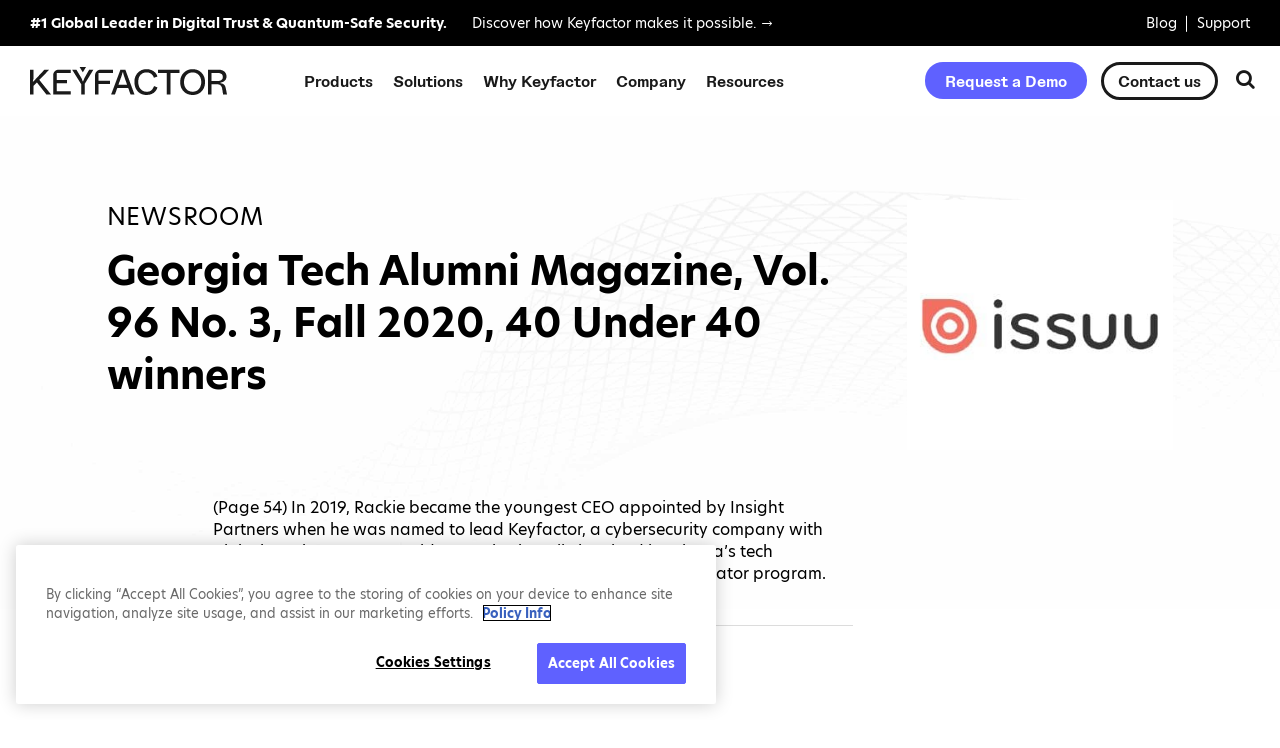

--- FILE ---
content_type: text/html; charset=UTF-8
request_url: https://www.keyfactor.com/news/georgia-tech-alumni-magazine-vol-96-no-3-fall-2020-40-under-40-winners/
body_size: 19919
content:
<!-- Single Post -->

<!doctype html>
<html lang="en-US" class="no-js preload">
<head>

<meta charset="UTF-8">
<title>Georgia Tech Alumni Magazine, Vol. 96 No. 3, Fall 2020, 40 Under 40 winners | Keyfactor</title>



<link href="//www.google-analytics.com" rel="dns-prefetch">

<script>document.documentElement.className += ' wf-loading';</script>

<link rel="icon" type="image/png" href="https://www.keyfactor.com/wp-content/themes/keyfactor/img/favicon/favicon-16x16.png" sizes="16x16" />
<link rel="icon" type="image/png" href="https://www.keyfactor.com/wp-content/themes/keyfactor/img/favicon/favicon-32x32.png" sizes="32x32" />
<link rel="icon" type="image/png" href="https://www.keyfactor.com/wp-content/themes/keyfactor/img/favicon/favicon-48x48.png" sizes="48x48" />
<link rel="icon" type="image/png" href="https://www.keyfactor.com/wp-content/themes/keyfactor/img/favicon/favicon-64x64.png" sizes="64x64" />


<meta http-equiv="X-UA-Compatible" content="IE=edge,chrome=1">
<meta name="viewport" content="width=device-width; initial-scale=1.0; maximum-scale=1.0; user-scalable=0;" />

<!-- Chrome, Firefox OS and Opera -->
<meta name="theme-color" content="#ffffff">
<!-- Windows Phone -->
<meta name="msapplication-navbutton-color" content="#ffffff">
<!-- iOS Safari -->
<meta name="apple-mobile-web-app-status-bar-style" content="#ffffff">

<!--[if lte IE 8]>
<script charset="utf-8" type="text/javascript" src="//js.hsforms.net/forms/v2-legacy.js"></script>
<![endif]-->
<script charset="utf-8" type="text/javascript" src="//js.hsforms.net/forms/v2.js"></script>
<!-- <script charset="utf-8" type="text/javascript" src="//cdn.thinglink.me/jse/responsive.js"></script> -->

<script src="https://cdnjs.cloudflare.com/polyfill/v3/polyfill.min.js?version=4.8.0&features=Intl.Locale
"></script>

<!-- Google Site Verification -->
<!-- <meta name="google-site-verification" content="" /> -->

<link rel="stylesheet" href="https://use.typekit.net/fxv8iuo.css">
<link rel="preconnect" href="https://fonts.gstatic.com">
<link href="https://fonts.googleapis.com/css2?family=Open+Sans:ital,wght@0,300;0,400;0,600;0,700;1,300;1,400;1,600&display=swap" rel="stylesheet">
<link href="https://fonts.googleapis.com/css2?family=Roboto:wght@400;500;600;700&display=swap" rel="stylesheet">

<link rel="stylesheet" href="https://use.typekit.net/ykk4jty.css">

<link rel="stylesheet" href="https://cdnjs.cloudflare.com/ajax/libs/font-awesome/5.15.4/css/all.min.css">
<link rel="stylesheet" href="/wp-content/themes/keyfactor/library/dist/css/aos.css" />

<meta name='robots' content='index, follow, max-image-preview:large, max-snippet:-1, max-video-preview:-1' />
	<style>img:is([sizes="auto" i], [sizes^="auto," i]) { contain-intrinsic-size: 3000px 1500px }</style>
	
	<!-- This site is optimized with the Yoast SEO Premium plugin v22.3 (Yoast SEO v26.4) - https://yoast.com/wordpress/plugins/seo/ -->
	<link rel="canonical" href="https://www.keyfactor.com/news/georgia-tech-alumni-magazine-vol-96-no-3-fall-2020-40-under-40-winners/" />
	<meta property="og:locale" content="en_US" />
	<meta property="og:type" content="article" />
	<meta property="og:title" content="Georgia Tech Alumni Magazine, Vol. 96 No. 3, Fall 2020, 40 Under 40 winners" />
	<meta property="og:url" content="https://www.keyfactor.com/news/georgia-tech-alumni-magazine-vol-96-no-3-fall-2020-40-under-40-winners/" />
	<meta property="og:site_name" content="Keyfactor" />
	<meta property="article:publisher" content="https://www.facebook.com/wearekeyfactor/" />
	<meta property="article:modified_time" content="2021-02-19T21:10:14+00:00" />
	<meta property="og:image" content="https://www.keyfactor.com/wp-content/uploads/issuu@2x-1.jpg" />
	<meta property="og:image:width" content="320" />
	<meta property="og:image:height" content="300" />
	<meta property="og:image:type" content="image/jpeg" />
	<meta name="twitter:card" content="summary_large_image" />
	<meta name="twitter:site" content="@keyfactor" />
	<script type="application/ld+json" class="yoast-schema-graph">{"@context":"https://schema.org","@graph":[{"@type":"WebPage","@id":"https://www.keyfactor.com/news/georgia-tech-alumni-magazine-vol-96-no-3-fall-2020-40-under-40-winners/","url":"https://www.keyfactor.com/news/georgia-tech-alumni-magazine-vol-96-no-3-fall-2020-40-under-40-winners/","name":"Georgia Tech Alumni Magazine, Vol. 96 No. 3, Fall 2020, 40 Under 40 winners | Keyfactor","isPartOf":{"@id":"https://www.keyfactor.com/#website"},"primaryImageOfPage":{"@id":"https://www.keyfactor.com/news/georgia-tech-alumni-magazine-vol-96-no-3-fall-2020-40-under-40-winners/#primaryimage"},"image":{"@id":"https://www.keyfactor.com/news/georgia-tech-alumni-magazine-vol-96-no-3-fall-2020-40-under-40-winners/#primaryimage"},"thumbnailUrl":"https://www.keyfactor.com/wp-content/uploads/issuu@2x-1.jpg","datePublished":"2020-10-08T22:46:25+00:00","dateModified":"2021-02-19T21:10:14+00:00","breadcrumb":{"@id":"https://www.keyfactor.com/news/georgia-tech-alumni-magazine-vol-96-no-3-fall-2020-40-under-40-winners/#breadcrumb"},"inLanguage":"en-US","potentialAction":[{"@type":"ReadAction","target":["https://www.keyfactor.com/news/georgia-tech-alumni-magazine-vol-96-no-3-fall-2020-40-under-40-winners/"]}]},{"@type":"ImageObject","inLanguage":"en-US","@id":"https://www.keyfactor.com/news/georgia-tech-alumni-magazine-vol-96-no-3-fall-2020-40-under-40-winners/#primaryimage","url":"https://www.keyfactor.com/wp-content/uploads/issuu@2x-1.jpg","contentUrl":"https://www.keyfactor.com/wp-content/uploads/issuu@2x-1.jpg","width":320,"height":300,"caption":"issuu logo"},{"@type":"BreadcrumbList","@id":"https://www.keyfactor.com/news/georgia-tech-alumni-magazine-vol-96-no-3-fall-2020-40-under-40-winners/#breadcrumb","itemListElement":[{"@type":"ListItem","position":1,"name":"Home","item":"https://www.keyfactor.com/"},{"@type":"ListItem","position":2,"name":"Georgia Tech Alumni Magazine, Vol. 96 No. 3, Fall 2020, 40 Under 40 winners"}]},{"@type":"WebSite","@id":"https://www.keyfactor.com/#website","url":"https://www.keyfactor.com/","name":"Keyfactor","description":"Securing Every Machine and Digital Transaction with a Trusted Identity","publisher":{"@id":"https://www.keyfactor.com/#organization"},"potentialAction":[{"@type":"SearchAction","target":{"@type":"EntryPoint","urlTemplate":"https://www.keyfactor.com/?s={search_term_string}"},"query-input":{"@type":"PropertyValueSpecification","valueRequired":true,"valueName":"search_term_string"}}],"inLanguage":"en-US"},{"@type":"Organization","@id":"https://www.keyfactor.com/#organization","name":"Keyfactor","url":"https://www.keyfactor.com/","logo":{"@type":"ImageObject","inLanguage":"en-US","@id":"https://www.keyfactor.com/#/schema/logo/image/","url":"https://www.keyfactor.com/wp-content/uploads/Homepage-image.png","contentUrl":"https://www.keyfactor.com/wp-content/uploads/Homepage-image.png","width":1200,"height":675,"caption":"Keyfactor"},"image":{"@id":"https://www.keyfactor.com/#/schema/logo/image/"},"sameAs":["https://www.facebook.com/wearekeyfactor/","https://x.com/keyfactor","https://www.linkedin.com/company/wearekeyfactor"]}]}</script>
	<!-- / Yoast SEO Premium plugin. -->


<link rel='dns-prefetch' href='//cdnjs.cloudflare.com' />
<link rel='dns-prefetch' href='//cdn.jsdelivr.net' />
<link rel='stylesheet' id='wpmf-bakery-style-css' href='https://www.keyfactor.com/wp-content/plugins/wp-media-folder/assets/css/vc_style.css?ver=5.6.1' media='all' />
<link rel='stylesheet' id='wp-block-library-css' href='https://www.keyfactor.com/wp-includes/css/dist/block-library/style.min.css?ver=6.8.2' media='all' />
<style id='wp-block-library-theme-inline-css' type='text/css'>
.wp-block-audio :where(figcaption){color:#555;font-size:13px;text-align:center}.is-dark-theme .wp-block-audio :where(figcaption){color:#ffffffa6}.wp-block-audio{margin:0 0 1em}.wp-block-code{border:1px solid #ccc;border-radius:4px;font-family:Menlo,Consolas,monaco,monospace;padding:.8em 1em}.wp-block-embed :where(figcaption){color:#555;font-size:13px;text-align:center}.is-dark-theme .wp-block-embed :where(figcaption){color:#ffffffa6}.wp-block-embed{margin:0 0 1em}.blocks-gallery-caption{color:#555;font-size:13px;text-align:center}.is-dark-theme .blocks-gallery-caption{color:#ffffffa6}:root :where(.wp-block-image figcaption){color:#555;font-size:13px;text-align:center}.is-dark-theme :root :where(.wp-block-image figcaption){color:#ffffffa6}.wp-block-image{margin:0 0 1em}.wp-block-pullquote{border-bottom:4px solid;border-top:4px solid;color:currentColor;margin-bottom:1.75em}.wp-block-pullquote cite,.wp-block-pullquote footer,.wp-block-pullquote__citation{color:currentColor;font-size:.8125em;font-style:normal;text-transform:uppercase}.wp-block-quote{border-left:.25em solid;margin:0 0 1.75em;padding-left:1em}.wp-block-quote cite,.wp-block-quote footer{color:currentColor;font-size:.8125em;font-style:normal;position:relative}.wp-block-quote:where(.has-text-align-right){border-left:none;border-right:.25em solid;padding-left:0;padding-right:1em}.wp-block-quote:where(.has-text-align-center){border:none;padding-left:0}.wp-block-quote.is-large,.wp-block-quote.is-style-large,.wp-block-quote:where(.is-style-plain){border:none}.wp-block-search .wp-block-search__label{font-weight:700}.wp-block-search__button{border:1px solid #ccc;padding:.375em .625em}:where(.wp-block-group.has-background){padding:1.25em 2.375em}.wp-block-separator.has-css-opacity{opacity:.4}.wp-block-separator{border:none;border-bottom:2px solid;margin-left:auto;margin-right:auto}.wp-block-separator.has-alpha-channel-opacity{opacity:1}.wp-block-separator:not(.is-style-wide):not(.is-style-dots){width:100px}.wp-block-separator.has-background:not(.is-style-dots){border-bottom:none;height:1px}.wp-block-separator.has-background:not(.is-style-wide):not(.is-style-dots){height:2px}.wp-block-table{margin:0 0 1em}.wp-block-table td,.wp-block-table th{word-break:normal}.wp-block-table :where(figcaption){color:#555;font-size:13px;text-align:center}.is-dark-theme .wp-block-table :where(figcaption){color:#ffffffa6}.wp-block-video :where(figcaption){color:#555;font-size:13px;text-align:center}.is-dark-theme .wp-block-video :where(figcaption){color:#ffffffa6}.wp-block-video{margin:0 0 1em}:root :where(.wp-block-template-part.has-background){margin-bottom:0;margin-top:0;padding:1.25em 2.375em}
</style>
<link rel='stylesheet' id='kf-customers-kf-customer-archive-header-style-css' href='https://www.keyfactor.com/wp-content/plugins/kf-customers/blocks/kf-customer-archive-header/css/style.css?ver=1768327419' media='all' />
<link rel='stylesheet' id='kf-customers-kf-customer-cards-style-css' href='https://www.keyfactor.com/wp-content/plugins/kf-customers/blocks/kf-customer-cards/css/style.css?ver=1768327419' media='all' />
<link rel='stylesheet' id='theme-block-animated-block-item-style-css' href='https://www.keyfactor.com/wp-content/themes/keyfactor/blocks/animated-block-item/css/style.css?ver=1768327504' media='all' />
<link rel='stylesheet' id='theme-block-animated-blocks-row-style-css' href='https://www.keyfactor.com/wp-content/themes/keyfactor/blocks/animated-blocks-row/css/style.css?ver=1768327504' media='all' />
<link rel='stylesheet' id='theme-block-footer-cta-style-css' href='https://www.keyfactor.com/wp-content/themes/keyfactor/blocks/footer-cta/css/style.css?ver=1768327504' media='all' />
<link rel='stylesheet' id='theme-block-gradient-quote-style-css' href='https://www.keyfactor.com/wp-content/themes/keyfactor/blocks/gradient-quote/css/style.css?ver=1768327504' media='all' />
<link rel='stylesheet' id='theme-block-growth-numbers-style-css' href='https://www.keyfactor.com/wp-content/themes/keyfactor/blocks/growth-numbers/css/style.css?ver=1768327504' media='all' />
<link rel='stylesheet' id='theme-block-header-background-style-css' href='https://www.keyfactor.com/wp-content/themes/keyfactor/blocks/header-background/css/style.css?ver=1768327504' media='all' />
<link rel='stylesheet' id='theme-block-partial-gradient-bg-style-css' href='https://www.keyfactor.com/wp-content/themes/keyfactor/blocks/partial-gradient-bg/css/style.css?ver=1768327505' media='all' />
<link rel='stylesheet' id='theme-block-quote-with-video-style-css' href='https://www.keyfactor.com/wp-content/themes/keyfactor/blocks/quote-with-video/css/style.css?ver=1768327505' media='all' />
<link rel='stylesheet' id='theme-block-styled-list-style-css' href='https://www.keyfactor.com/wp-content/themes/keyfactor/blocks/styled-list/css/style.css?ver=1768327505' media='all' />
<link rel='stylesheet' id='theme-block-video-popup-style-css' href='https://www.keyfactor.com/wp-content/themes/keyfactor/blocks/video-popup/css/style.css?ver=1768327505' media='all' />
<style id='global-styles-inline-css' type='text/css'>
:root{--wp--preset--aspect-ratio--square: 1;--wp--preset--aspect-ratio--4-3: 4/3;--wp--preset--aspect-ratio--3-4: 3/4;--wp--preset--aspect-ratio--3-2: 3/2;--wp--preset--aspect-ratio--2-3: 2/3;--wp--preset--aspect-ratio--16-9: 16/9;--wp--preset--aspect-ratio--9-16: 9/16;--wp--preset--color--black: #000000;--wp--preset--color--cyan-bluish-gray: #abb8c3;--wp--preset--color--white: #ffffff;--wp--preset--color--pale-pink: #f78da7;--wp--preset--color--vivid-red: #cf2e2e;--wp--preset--color--luminous-vivid-orange: #ff6900;--wp--preset--color--luminous-vivid-amber: #fcb900;--wp--preset--color--light-green-cyan: #7bdcb5;--wp--preset--color--vivid-green-cyan: #00d084;--wp--preset--color--pale-cyan-blue: #8ed1fc;--wp--preset--color--vivid-cyan-blue: #0693e3;--wp--preset--color--vivid-purple: #9b51e0;--wp--preset--gradient--vivid-cyan-blue-to-vivid-purple: linear-gradient(135deg,rgba(6,147,227,1) 0%,rgb(155,81,224) 100%);--wp--preset--gradient--light-green-cyan-to-vivid-green-cyan: linear-gradient(135deg,rgb(122,220,180) 0%,rgb(0,208,130) 100%);--wp--preset--gradient--luminous-vivid-amber-to-luminous-vivid-orange: linear-gradient(135deg,rgba(252,185,0,1) 0%,rgba(255,105,0,1) 100%);--wp--preset--gradient--luminous-vivid-orange-to-vivid-red: linear-gradient(135deg,rgba(255,105,0,1) 0%,rgb(207,46,46) 100%);--wp--preset--gradient--very-light-gray-to-cyan-bluish-gray: linear-gradient(135deg,rgb(238,238,238) 0%,rgb(169,184,195) 100%);--wp--preset--gradient--cool-to-warm-spectrum: linear-gradient(135deg,rgb(74,234,220) 0%,rgb(151,120,209) 20%,rgb(207,42,186) 40%,rgb(238,44,130) 60%,rgb(251,105,98) 80%,rgb(254,248,76) 100%);--wp--preset--gradient--blush-light-purple: linear-gradient(135deg,rgb(255,206,236) 0%,rgb(152,150,240) 100%);--wp--preset--gradient--blush-bordeaux: linear-gradient(135deg,rgb(254,205,165) 0%,rgb(254,45,45) 50%,rgb(107,0,62) 100%);--wp--preset--gradient--luminous-dusk: linear-gradient(135deg,rgb(255,203,112) 0%,rgb(199,81,192) 50%,rgb(65,88,208) 100%);--wp--preset--gradient--pale-ocean: linear-gradient(135deg,rgb(255,245,203) 0%,rgb(182,227,212) 50%,rgb(51,167,181) 100%);--wp--preset--gradient--electric-grass: linear-gradient(135deg,rgb(202,248,128) 0%,rgb(113,206,126) 100%);--wp--preset--gradient--midnight: linear-gradient(135deg,rgb(2,3,129) 0%,rgb(40,116,252) 100%);--wp--preset--font-size--small: 13px;--wp--preset--font-size--medium: 20px;--wp--preset--font-size--large: 36px;--wp--preset--font-size--x-large: 42px;--wp--preset--font-size--default: clamp(clamp(clamp(18px, 0.03vw + 17.9px, 18.08px), 0.17vw + 16.91px, 18.6px), 0.47vw + 14.05px, 20px);--wp--preset--font-size--x-24: clamp(clamp(clamp(20px, 0.05vw + 19.81px, 20.16px), 0.34vw + 17.83px, 21.19px), 0.93vw + 12.09px, 24px);--wp--preset--font-size--x-32: clamp(clamp(clamp(24px, 0.1vw + 23.61px, 24.31px), 0.69vw + 19.65px, 26.38px), 1.86vw + 8.19px, 32px);--wp--preset--font-size--x-48: clamp(clamp(clamp(30px, 0.23vw + 29.13px, 30.7px), 1.55vw + 20.22px, 35.36px), 4.19vw + -5.57px, 48px);--wp--preset--font-size--x-60: clamp(clamp(clamp(36px, 0.31vw + 34.84px, 36.93px), 2.06vw + 22.96px, 43.15px), 5.58vw + -11.43px, 60px);--wp--preset--font-size--x-80: clamp(clamp(clamp(50px, 0.39vw + 48.55px, 51.17px), 2.58vw + 33.7px, 58.93px), 6.98vw + -9.29px, 80px);--wp--preset--font-size--x-80-q: clamp(clamp(clamp(50px, 0.08vw + 49.69px, 50.25px), 1.24vw + 41.85px, 53.99px), 8.61vw + -30.25px, 80px);--wp--preset--font-family--body: "NT Bau", sans-serif;--wp--preset--font-family--heading: "degular", sans-serif;--wp--preset--spacing--20: 0.44rem;--wp--preset--spacing--30: 0.67rem;--wp--preset--spacing--40: 1rem;--wp--preset--spacing--50: 1.5rem;--wp--preset--spacing--60: 2.25rem;--wp--preset--spacing--70: 3.38rem;--wp--preset--spacing--80: 5.06rem;--wp--preset--shadow--natural: 6px 6px 9px rgba(0, 0, 0, 0.2);--wp--preset--shadow--deep: 12px 12px 50px rgba(0, 0, 0, 0.4);--wp--preset--shadow--sharp: 6px 6px 0px rgba(0, 0, 0, 0.2);--wp--preset--shadow--outlined: 6px 6px 0px -3px rgba(255, 255, 255, 1), 6px 6px rgba(0, 0, 0, 1);--wp--preset--shadow--crisp: 6px 6px 0px rgba(0, 0, 0, 1);}:root { --wp--style--global--content-size: 1280px;--wp--style--global--wide-size: 1440px; }:where(body) { margin: 0; }.wp-site-blocks { padding-top: var(--wp--style--root--padding-top); padding-bottom: var(--wp--style--root--padding-bottom); }.has-global-padding { padding-right: var(--wp--style--root--padding-right); padding-left: var(--wp--style--root--padding-left); }.has-global-padding > .alignfull { margin-right: calc(var(--wp--style--root--padding-right) * -1); margin-left: calc(var(--wp--style--root--padding-left) * -1); }.has-global-padding :where(:not(.alignfull.is-layout-flow) > .has-global-padding:not(.wp-block-block, .alignfull)) { padding-right: 0; padding-left: 0; }.has-global-padding :where(:not(.alignfull.is-layout-flow) > .has-global-padding:not(.wp-block-block, .alignfull)) > .alignfull { margin-left: 0; margin-right: 0; }.wp-site-blocks > .alignleft { float: left; margin-right: 2em; }.wp-site-blocks > .alignright { float: right; margin-left: 2em; }.wp-site-blocks > .aligncenter { justify-content: center; margin-left: auto; margin-right: auto; }:where(.wp-site-blocks) > * { margin-block-start: 24px; margin-block-end: 0; }:where(.wp-site-blocks) > :first-child { margin-block-start: 0; }:where(.wp-site-blocks) > :last-child { margin-block-end: 0; }:root { --wp--style--block-gap: 24px; }:root :where(.is-layout-flow) > :first-child{margin-block-start: 0;}:root :where(.is-layout-flow) > :last-child{margin-block-end: 0;}:root :where(.is-layout-flow) > *{margin-block-start: 24px;margin-block-end: 0;}:root :where(.is-layout-constrained) > :first-child{margin-block-start: 0;}:root :where(.is-layout-constrained) > :last-child{margin-block-end: 0;}:root :where(.is-layout-constrained) > *{margin-block-start: 24px;margin-block-end: 0;}:root :where(.is-layout-flex){gap: 24px;}:root :where(.is-layout-grid){gap: 24px;}.is-layout-flow > .alignleft{float: left;margin-inline-start: 0;margin-inline-end: 2em;}.is-layout-flow > .alignright{float: right;margin-inline-start: 2em;margin-inline-end: 0;}.is-layout-flow > .aligncenter{margin-left: auto !important;margin-right: auto !important;}.is-layout-constrained > .alignleft{float: left;margin-inline-start: 0;margin-inline-end: 2em;}.is-layout-constrained > .alignright{float: right;margin-inline-start: 2em;margin-inline-end: 0;}.is-layout-constrained > .aligncenter{margin-left: auto !important;margin-right: auto !important;}.is-layout-constrained > :where(:not(.alignleft):not(.alignright):not(.alignfull)){max-width: var(--wp--style--global--content-size);margin-left: auto !important;margin-right: auto !important;}.is-layout-constrained > .alignwide{max-width: var(--wp--style--global--wide-size);}body .is-layout-flex{display: flex;}.is-layout-flex{flex-wrap: wrap;align-items: center;}.is-layout-flex > :is(*, div){margin: 0;}body .is-layout-grid{display: grid;}.is-layout-grid > :is(*, div){margin: 0;}body{font-family: "NT Bau", sans-serif;font-size: 16px;line-height: 1.375;--wp--style--root--padding-top: 0px;--wp--style--root--padding-right: 40px;--wp--style--root--padding-bottom: 0px;--wp--style--root--padding-left: 40px;}a:where(:not(.wp-element-button)){color: inherit;text-decoration: underline;}:root :where(a:where(:not(.wp-element-button)):hover){text-decoration: none;}h1, h2, h3, h4, h5, h6{font-family: "degular", sans-serif;font-weight: 500;line-height: 1.1;}:root :where(.wp-element-button, .wp-block-button__link){background-color: #32373c;border-width: 0;color: #fff;font-family: inherit;font-size: inherit;line-height: inherit;padding: calc(0.667em + 2px) calc(1.333em + 2px);text-decoration: none;}.has-black-color{color: var(--wp--preset--color--black) !important;}.has-cyan-bluish-gray-color{color: var(--wp--preset--color--cyan-bluish-gray) !important;}.has-white-color{color: var(--wp--preset--color--white) !important;}.has-pale-pink-color{color: var(--wp--preset--color--pale-pink) !important;}.has-vivid-red-color{color: var(--wp--preset--color--vivid-red) !important;}.has-luminous-vivid-orange-color{color: var(--wp--preset--color--luminous-vivid-orange) !important;}.has-luminous-vivid-amber-color{color: var(--wp--preset--color--luminous-vivid-amber) !important;}.has-light-green-cyan-color{color: var(--wp--preset--color--light-green-cyan) !important;}.has-vivid-green-cyan-color{color: var(--wp--preset--color--vivid-green-cyan) !important;}.has-pale-cyan-blue-color{color: var(--wp--preset--color--pale-cyan-blue) !important;}.has-vivid-cyan-blue-color{color: var(--wp--preset--color--vivid-cyan-blue) !important;}.has-vivid-purple-color{color: var(--wp--preset--color--vivid-purple) !important;}.has-black-background-color{background-color: var(--wp--preset--color--black) !important;}.has-cyan-bluish-gray-background-color{background-color: var(--wp--preset--color--cyan-bluish-gray) !important;}.has-white-background-color{background-color: var(--wp--preset--color--white) !important;}.has-pale-pink-background-color{background-color: var(--wp--preset--color--pale-pink) !important;}.has-vivid-red-background-color{background-color: var(--wp--preset--color--vivid-red) !important;}.has-luminous-vivid-orange-background-color{background-color: var(--wp--preset--color--luminous-vivid-orange) !important;}.has-luminous-vivid-amber-background-color{background-color: var(--wp--preset--color--luminous-vivid-amber) !important;}.has-light-green-cyan-background-color{background-color: var(--wp--preset--color--light-green-cyan) !important;}.has-vivid-green-cyan-background-color{background-color: var(--wp--preset--color--vivid-green-cyan) !important;}.has-pale-cyan-blue-background-color{background-color: var(--wp--preset--color--pale-cyan-blue) !important;}.has-vivid-cyan-blue-background-color{background-color: var(--wp--preset--color--vivid-cyan-blue) !important;}.has-vivid-purple-background-color{background-color: var(--wp--preset--color--vivid-purple) !important;}.has-black-border-color{border-color: var(--wp--preset--color--black) !important;}.has-cyan-bluish-gray-border-color{border-color: var(--wp--preset--color--cyan-bluish-gray) !important;}.has-white-border-color{border-color: var(--wp--preset--color--white) !important;}.has-pale-pink-border-color{border-color: var(--wp--preset--color--pale-pink) !important;}.has-vivid-red-border-color{border-color: var(--wp--preset--color--vivid-red) !important;}.has-luminous-vivid-orange-border-color{border-color: var(--wp--preset--color--luminous-vivid-orange) !important;}.has-luminous-vivid-amber-border-color{border-color: var(--wp--preset--color--luminous-vivid-amber) !important;}.has-light-green-cyan-border-color{border-color: var(--wp--preset--color--light-green-cyan) !important;}.has-vivid-green-cyan-border-color{border-color: var(--wp--preset--color--vivid-green-cyan) !important;}.has-pale-cyan-blue-border-color{border-color: var(--wp--preset--color--pale-cyan-blue) !important;}.has-vivid-cyan-blue-border-color{border-color: var(--wp--preset--color--vivid-cyan-blue) !important;}.has-vivid-purple-border-color{border-color: var(--wp--preset--color--vivid-purple) !important;}.has-vivid-cyan-blue-to-vivid-purple-gradient-background{background: var(--wp--preset--gradient--vivid-cyan-blue-to-vivid-purple) !important;}.has-light-green-cyan-to-vivid-green-cyan-gradient-background{background: var(--wp--preset--gradient--light-green-cyan-to-vivid-green-cyan) !important;}.has-luminous-vivid-amber-to-luminous-vivid-orange-gradient-background{background: var(--wp--preset--gradient--luminous-vivid-amber-to-luminous-vivid-orange) !important;}.has-luminous-vivid-orange-to-vivid-red-gradient-background{background: var(--wp--preset--gradient--luminous-vivid-orange-to-vivid-red) !important;}.has-very-light-gray-to-cyan-bluish-gray-gradient-background{background: var(--wp--preset--gradient--very-light-gray-to-cyan-bluish-gray) !important;}.has-cool-to-warm-spectrum-gradient-background{background: var(--wp--preset--gradient--cool-to-warm-spectrum) !important;}.has-blush-light-purple-gradient-background{background: var(--wp--preset--gradient--blush-light-purple) !important;}.has-blush-bordeaux-gradient-background{background: var(--wp--preset--gradient--blush-bordeaux) !important;}.has-luminous-dusk-gradient-background{background: var(--wp--preset--gradient--luminous-dusk) !important;}.has-pale-ocean-gradient-background{background: var(--wp--preset--gradient--pale-ocean) !important;}.has-electric-grass-gradient-background{background: var(--wp--preset--gradient--electric-grass) !important;}.has-midnight-gradient-background{background: var(--wp--preset--gradient--midnight) !important;}.has-small-font-size{font-size: var(--wp--preset--font-size--small) !important;}.has-medium-font-size{font-size: var(--wp--preset--font-size--medium) !important;}.has-large-font-size{font-size: var(--wp--preset--font-size--large) !important;}.has-x-large-font-size{font-size: var(--wp--preset--font-size--x-large) !important;}.has-default-font-size{font-size: var(--wp--preset--font-size--default) !important;}.has-x-24-font-size{font-size: var(--wp--preset--font-size--x-24) !important;}.has-x-32-font-size{font-size: var(--wp--preset--font-size--x-32) !important;}.has-x-48-font-size{font-size: var(--wp--preset--font-size--x-48) !important;}.has-x-60-font-size{font-size: var(--wp--preset--font-size--x-60) !important;}.has-x-80-font-size{font-size: var(--wp--preset--font-size--x-80) !important;}.has-x-80-q-font-size{font-size: var(--wp--preset--font-size--x-80-q) !important;}.has-body-font-family{font-family: var(--wp--preset--font-family--body) !important;}.has-heading-font-family{font-family: var(--wp--preset--font-family--heading) !important;}
:root :where(.wp-block-pullquote){font-size: 1.5em;line-height: 1.6;}
:root :where(.wp-block-image){margin-top: 0px;margin-bottom: 0px;}
:root :where(.wp-block-separator){border-width: 1px;}
</style>
<link rel='stylesheet' id='searchandfilter-css' href='https://www.keyfactor.com/wp-content/plugins/search-filter/style.css?ver=1' media='all' />
<link rel='stylesheet' id='megamenu-css' href='https://www.keyfactor.com/wp-content/uploads/maxmegamenu/style.css?ver=916f00' media='all' />
<link rel='stylesheet' id='dashicons-css' href='https://www.keyfactor.com/wp-includes/css/dashicons.min.css?ver=6.8.2' media='all' />
<link rel='stylesheet' id='megamenu-genericons-css' href='https://www.keyfactor.com/wp-content/plugins/megamenu-pro/icons/genericons/genericons/genericons.css?ver=2.4.3' media='all' />
<link rel='stylesheet' id='megamenu-fontawesome6-css' href='https://www.keyfactor.com/wp-content/plugins/megamenu-pro/icons/fontawesome6/css/all.min.css?ver=2.4.3' media='all' />
<link rel='stylesheet' id='search-filter-plugin-styles-css' href='https://www.keyfactor.com/wp-content/plugins/search-filter-pro/public/assets/css/search-filter.min.css?ver=2.5.13' media='all' />
<link rel='stylesheet' id='weglot-css-css' href='https://www.keyfactor.com/wp-content/plugins/weglot/dist/css/front-css.css?ver=5.2' media='all' />
<link rel='stylesheet' id='new-flag-css-css' href='https://www.keyfactor.com/wp-content/plugins/weglot/dist/css/new-flags.css?ver=5.2' media='all' />
<style id='custom-flag-handle-inline-css' type='text/css'>
.weglot-flags.flag-0.wg-en>a:before,.weglot-flags.flag-0.wg-en>span:before {background-image: url(https://cdn.weglot.com/flags/rectangle_mat/us.svg); }.weglot-flags.flag-1.wg-en>a:before,.weglot-flags.flag-1.wg-en>span:before {background-image: url(https://cdn.weglot.com/flags/shiny/us.svg); }.weglot-flags.flag-2.wg-en>a:before,.weglot-flags.flag-2.wg-en>span:before {background-image: url(https://cdn.weglot.com/flags/square/us.svg); }.weglot-flags.flag-3.wg-en>a:before,.weglot-flags.flag-3.wg-en>span:before {background-image: url(https://cdn.weglot.com/flags/circle/us.svg); }
</style>
<link rel='stylesheet' id='fonts-css' href='https://www.keyfactor.com/wp-content/themes/keyfactor/fonts/fonts.css?ver=1768327505' media='all' />
<link rel='stylesheet' id='fontawesome-css' href='https://www.keyfactor.com/wp-content/themes/keyfactor/fonts/fontawesome.css?ver=1768327505' media='all' />
<link rel='stylesheet' id='theme-css' href='https://www.keyfactor.com/wp-content/themes/keyfactor/style.css?ver=1768327510' media='all' />
<link rel='stylesheet' id='ie-style-css' href='https://www.keyfactor.com/wp-content/themes/keyfactor/style_ie.css?ver=1768327510' media='all' />
<link rel='stylesheet' id='vc_entypo-css' href='https://www.keyfactor.com/wp-content/plugins/js_composer/assets/css/lib/vc-entypo/vc_entypo.min.css?ver=8.2' media='all' />
<link rel='stylesheet' id='font-NTBau-css' href='https://www.keyfactor.com/wp-content/themes/keyfactor/library/fonts/NT-Bau/stylesheet.css?ver=6.8.2' media='all' />
<link rel='stylesheet' id='bootstrap-css-css' href='https://www.keyfactor.com/wp-content/themes/keyfactor/library/dist/css/bootstrap-modal-min.css?ver=6.8.2' media='all' />
<link rel='stylesheet' id='animate-css-css' href='https://cdnjs.cloudflare.com/ajax/libs/animate.css/4.1.1/animate.min.css?ver=6.8.2' media='all' />
<link rel='stylesheet' id='fancybox-css-css' href='https://cdn.jsdelivr.net/gh/fancyapps/fancybox@3.5.7/dist/jquery.fancybox.min.css?ver=6.8.2' media='all' />
<link rel='stylesheet' id='slick-css' href='https://cdnjs.cloudflare.com/ajax/libs/slick-carousel/1.9.0/slick.css?ver=6.8.2' media='all' />
<link rel='stylesheet' id='slick-theme-css' href='https://cdnjs.cloudflare.com/ajax/libs/slick-carousel/1.9.0/slick-theme.css?ver=6.8.2' media='all' />
<link rel='stylesheet' id='lightgallery-css' href='https://www.keyfactor.com/wp-content/themes/keyfactor/library/dist//lightgallery/css/lightgallery.css?ver=6.8.2' media='all' />
<link rel='stylesheet' id='main-css-css' href='https://www.keyfactor.com/wp-content/themes/keyfactor/library/build/css/style-v1.css?ver=6.4.9.1' media='all' />
<link rel='stylesheet' id='main-css-v2-css' href='https://www.keyfactor.com/wp-content/themes/keyfactor/library/build/css/style-v2.css?ver=6.4.9.2' media='all' />
<link rel='stylesheet' id='wp-pagenavi-css' href='https://www.keyfactor.com/wp-content/plugins/wp-pagenavi/pagenavi-css.css?ver=2.70' media='all' />
<link rel='stylesheet' id='js_composer_custom_css-css' href='//www.keyfactor.com/wp-content/uploads/js_composer/custom.css?ver=8.2' media='all' />
<link rel='stylesheet' id='cp-animate-rotate-css' href='https://www.keyfactor.com/wp-content/plugins/convertplug/modules/assets/css/minified-animation/rotate.min.css?ver=3.5.24' media='all' />
<link rel='stylesheet' id='cp-animate-bounce-css' href='https://www.keyfactor.com/wp-content/plugins/convertplug/modules/assets/css/minified-animation/bounce.min.css?ver=3.5.24' media='all' />
<link rel='stylesheet' id='convert-plus-module-main-style-css' href='https://www.keyfactor.com/wp-content/plugins/convertplug/modules/assets/css/cp-module-main.css?ver=3.5.24' media='all' />
<link rel='stylesheet' id='convert-plus-modal-style-css' href='https://www.keyfactor.com/wp-content/plugins/convertplug/modules/modal/assets/css/modal.min.css?ver=3.5.24' media='all' />
<script type="text/javascript" src="https://www.keyfactor.com/wp-includes/js/jquery/jquery.min.js?ver=3.7.1" id="jquery-core-js"></script>
<script type="text/javascript" src="https://www.keyfactor.com/wp-includes/js/jquery/jquery-migrate.min.js?ver=3.4.1" id="jquery-migrate-js"></script>
<script type="text/javascript" id="search-filter-plugin-build-js-extra">
/* <![CDATA[ */
var SF_LDATA = {"ajax_url":"https:\/\/www.keyfactor.com\/wp-admin\/admin-ajax.php","home_url":"https:\/\/www.keyfactor.com\/"};
/* ]]> */
</script>
<script type="text/javascript" src="https://www.keyfactor.com/wp-content/plugins/search-filter-pro/public/assets/js/search-filter-build.js?ver=2.5.13" id="search-filter-plugin-build-js"></script>
<script type="text/javascript" src="https://www.keyfactor.com/wp-content/plugins/search-filter-pro/public/assets/js/chosen.jquery.min.js?ver=2.5.13" id="search-filter-plugin-chosen-js"></script>
<script type="text/javascript" src="https://www.keyfactor.com/wp-content/plugins/weglot/dist/front-js.js?ver=5.2" id="wp-weglot-js-js"></script>
<script></script><!-- OneTrust Cookies Consent Notice start for keyfactor.com -->
<script src="https://cdn.cookielaw.org/scripttemplates/otSDKStub.js"  type="text/javascript" charset="UTF-8" data-domain-script="2dfe6ca5-a2ca-410b-be1d-c1d64e4d55b1" ></script>
<script type="text/javascript">
function OptanonWrapper() { }
</script>
<!-- OneTrust Cookies Consent Notice end for keyfactor.com -->

<!-- Google Tag Manager -->
<script>(function(w,d,s,l,i){w[l]=w[l]||[];w[l].push({'gtm.start':
new Date().getTime(),event:'gtm.js'});var f=d.getElementsByTagName(s)[0],
j=d.createElement(s),dl=l!='dataLayer'?'&l='+l:'';j.async=true;j.src=
'https://www.googletagmanager.com/gtm.js?id='+i+dl;f.parentNode.insertBefore(j,f);
})(window,document,'script','dataLayer','GTM-MTR3B74');</script>
<!-- End Google Tag Manager -->
<!-- Start VWO Async SmartCode -->
<link rel="preconnect" href="https://dev.visualwebsiteoptimizer.com" />
<!-- //VWO_EXCLUDE_FROM_NITRO -->
<script type='text/javascript' id='vwoCode'>
window._vwo_code || (function() {
var account_id=852380,
version=2.1,
settings_tolerance=2000,
hide_element='body',
hide_element_style = 'opacity:0 !important;filter:alpha(opacity=0) !important;background:none !important',
/* DO NOT EDIT BELOW THIS LINE */
f=false,w=window,d=document,v=d.querySelector('#vwoCode'),cK='_vwo_'+account_id+'_settings',cc={};try{var c=JSON.parse(localStorage.getItem('_vwo_'+account_id+'_config'));cc=c&&typeof c==='object'?c:{}}catch(e){}var stT=cc.stT==='session'?w.sessionStorage:w.localStorage;code={use_existing_jquery:function(){return typeof use_existing_jquery!=='undefined'?use_existing_jquery:undefined},library_tolerance:function(){return typeof library_tolerance!=='undefined'?library_tolerance:undefined},settings_tolerance:function(){return cc.sT||settings_tolerance},hide_element_style:function(){return'{'+(cc.hES||hide_element_style)+'}'},hide_element:function(){if(performance.getEntriesByName('first-contentful-paint')[0]){return''}return typeof cc.hE==='string'?cc.hE:hide_element},getVersion:function(){return version},finish:function(e){if(!f){f=true;var t=d.getElementById('_vis_opt_path_hides');if(t)t.parentNode.removeChild(t);if(e)(new Image).src='https://dev.visualwebsiteoptimizer.com/ee.gif?a='+account_id+e}},finished:function(){return f},addScript:function(e){var t=d.createElement('script');t.type='text/javascript';if(e.src){t.src=e.src}else{t.text=e.text}d.getElementsByTagName('head')[0].appendChild(t)},load:function(e,t){var i=this.getSettings(),n=d.createElement('script'),r=this;t=t||{};if(i){n.textContent=i;d.getElementsByTagName('head')[0].appendChild(n);if(!w.VWO||VWO.caE){stT.removeItem(cK);r.load(e)}}else{var o=new XMLHttpRequest;o.open('GET',e,true);o.withCredentials=!t.dSC;o.responseType=t.responseType||'text';o.onload=function(){if(t.onloadCb){return t.onloadCb(o,e)}if(o.status===200){_vwo_code.addScript({text:o.responseText})}else{_vwo_code.finish('&e=loading_failure:'+e)}};o.onerror=function(){if(t.onerrorCb){return t.onerrorCb(e)}_vwo_code.finish('&e=loading_failure:'+e)};o.send()}},getSettings:function(){try{var e=stT.getItem(cK);if(!e){return}e=JSON.parse(e);if(Date.now()>e.e){stT.removeItem(cK);return}return e.s}catch(e){return}},init:function(){if(d.URL.indexOf('__vwo_disable__')>-1)return;var e=this.settings_tolerance();w._vwo_settings_timer=setTimeout(function(){_vwo_code.finish();stT.removeItem(cK)},e);var t;if(this.hide_element()!=='body'){t=d.createElement('style');var i=this.hide_element(),n=i?i+this.hide_element_style():'',r=d.getElementsByTagName('head')[0];t.setAttribute('id','_vis_opt_path_hides');v&&t.setAttribute('nonce',v.nonce);t.setAttribute('type','text/css');if(t.styleSheet)t.styleSheet.cssText=n;else t.appendChild(d.createTextNode(n));r.appendChild(t)}else{t=d.getElementsByTagName('head')[0];var n=d.createElement('div');n.style.cssText='z-index: 2147483647 !important;position: fixed !important;left: 0 !important;top: 0 !important;width: 100% !important;height: 100% !important;background: white !important;';n.setAttribute('id','_vis_opt_path_hides');n.classList.add('_vis_hide_layer');t.parentNode.insertBefore(n,t.nextSibling)}var o='https://dev.visualwebsiteoptimizer.com/j.php?a='+account_id+'&u='+encodeURIComponent(d.URL)+'&vn='+version;if(w.location.search.indexOf('_vwo_xhr')!==-1){this.addScript({src:o})}else{this.load(o+'&x=true')}}};w._vwo_code=code;code.init();})();
</script>
<!-- End VWO Async SmartCode -->

<!-- Qualified -->
<script>
(function(w,q){w['QualifiedObject']=q;w[q]=w[q]||function(){
(w[q].q=w[q].q||[]).push(arguments)};})(window,'qualified')

</script>
<script async src="https://js.qualified.com/qualified.js?token=8tckLhbe57oCwuCD"></script>
<!-- End Qualified -->


<meta name="facebook-domain-verification" content="yb8oyp0vxjgr5ih6y7gjnpwij775mn" />
<style>
	
/* 	Weglot Top Navigation */
	#mega-menu-main-navigation .mega-weglot-lang {
		display: none !important
	}
	#menu-top-navigation > li.menu-item-has-children {
		position:relative;
	}
	#menu-top-navigation > li.menu-item-has-children:before {
		position: absolute;
		background: transparent;
		content: "" !important;
		display: block!important;
		width: 100%;
		height: 30px;
		top: 0;
		left: 0;
	}
	#menu-top-navigation > li.menu-item-has-children > a{
		padding-right:15px;
	}
	#menu-top-navigation > li.menu-item-has-children > a:before{
		 	border-left: 5px solid transparent;
		  border-right: 5px solid transparent;
		  border-top: 5px solid #ffffff;
		position: absolute;
		right:0;
		top: 50%;
		transform: translateY(-50%);
		content: "" !important;
		width: 0;
		height: 0;
		background: transparent;
		display: block !important;
	}
	#menu-top-navigation > li.menu-item-has-children > a:hover:before{
		 	border-left: 5px solid transparent;
		  border-right: 5px solid transparent;
		  border-bottom: 5px solid #ffffff;
		border-top:0;
		position: absolute;
		right:0;
		top:50%;
		transform: translateY(-50%);
		content: "" !important;
		width: 0;
		height: 0;
		background: transparent;
		display:block !important;
	}
	#menu-top-navigation > li > ul {
		display: none;
		position: absolute;
		right:0;
		top:30px;
		background: #ffffff;
		box-shadow: 0px 10px 30px rgb(0 0 0 / 5%);
		border-radius: 3px;
		padding: 15px 20px;
		z-index: 2;
		width: 145px;
	}
	#menu-top-navigation > li > ul:before {
		 	    border-left: 7px solid transparent;
				border-right: 7px solid transparent;
				border-bottom: 7px solid #ffffff;
				position: absolute;
				right: 20px;
				top: -5px;
				content: "" !important;
				width: 0;
				height: 0;
				background: transparent;
				display: block !important;
	}
	
	#menu-top-navigation > li > ul li:first-child a {
		padding-top:0 !important;
	}
	#menu-top-navigation > li > ul li:last-child a {
		border-bottom:0;
		padding-bottom: 0 !important;
	}
	#menu-top-navigation > li > ul li a{
		color: #6256A3 !important;
		border-bottom: 1px solid #E0E0E0;
		padding: 6px 0 !important;
		display: block;
	}
	#menu-top-navigation > li a{
		position: relative;
	}
	#menu-top-navigation li:hover > ul {
		display: block;
	}
	@media screen and (max-width: 1080px){
		header.main-header.nav_option1 .mega-menu#mega-menu-main-navigation-option1 {
			padding: 50px 30px 30px !important;
			z-index: -1 !important;
		}
		#mega-menu-main-navigation .mega-weglot-lang {
			display: block !important
		}
		#mega-menu-main-navigation .mega-weglot-lang ul{
			margin: 0 auto !important;
			width: 95% !important;
			float: none !important;
		}
		#mega-menu-main-navigation .mega-weglot-lang ul li a {
			padding: 10px 20px!important;
			color: #17102F !important;
		}	
		#mega-menu-main-navigation .mega-weglot-lang ul li a:hover,
		#mega-menu-main-navigation .mega-weglot-lang ul li a:focus{
			color: #6844DF !important;
			background: transparent !important;
			-webkit-text-fill-color: inherit !important;
		}
		#mega-menu-main-navigation .mega-weglot-lang ul li a:before {
			display: none !important;
		}
	
	}
	
	@media screen and (max-width: 767px){
		#mega-menu-main-navigation .mega-weglot-lang ul{
			margin: 0 auto !important;
			width: 90% !important;
			float: none !important;
		}
	}
	
	header.main-header .alert-modal .right_col .nav li {
		padding: 0 10px;
	}
	
	header.main-header .alert-modal .right_col .nav li a:before {
		right: -10px;	
	}
</style>

<script>(function (c, p, d, u, id, i) {
  id = ''; // Optional Custom ID for user in your system
  u = 'https://tracking.g2crowd.com/attribution_tracking/conversions/' + c + '.js?p=' + encodeURI(p) + '&e=' + id;
  i = document.createElement('script');
  i.type = 'application/javascript';
  i.async = true;
  i.src = u;
  d.getElementsByTagName('head')[0].appendChild(i);
}("5068", document.location.href, document));</script>
<script>
(function(a, b, c, d, e, m) {
a['OktopostTrackerObject'] = d;
a[d] = a[d] || function() {
(a[d].q = a[d].q || []).push(arguments);
};
e = b.createElement('script');
m = b.getElementsByTagName('script')[0];
e.async = 1;
e.src = c;
m.parentNode.insertBefore(e, m);
})(window, document, 'https://static.oktopost.com/oktrk.js', '_oktrk');

_oktrk('create', '001ciljmufkumpz');
</script>


<script src="https://cdn-app.pathfactory.com/libraries/overlay/overlay.js" defer ></script> 
<link href="https://cdn-app.pathfactory.com/libraries/overlay/overlay.css" rel="stylesheet" type="text/css" />
			<!-- DO NOT COPY THIS SNIPPET! Start of Page Analytics Tracking for HubSpot WordPress plugin v11.3.21-->
			<script class="hsq-set-content-id" data-content-id="blog-post">
				var _hsq = _hsq || [];
				_hsq.push(["setContentType", "blog-post"]);
			</script>
			<!-- DO NOT COPY THIS SNIPPET! End of Page Analytics Tracking for HubSpot WordPress plugin -->
			
<script type="application/json" id="weglot-data">{"website":"https:\/\/www.keyfactor.com\/","uid":"2fe07df3b0","project_slug":"keyfactor","language_from":"en","language_from_custom_flag":"us","language_from_custom_name":"English","excluded_paths":[{"type":"MATCH_REGEX","value":"^\/achieve-crypto-agility\/?$","language_button_displayed":false,"exclusion_behavior":"REDIRECT","excluded_languages":[],"regex":"^\/achieve-crypto-agility\/?$"},{"type":"MATCH_REGEX","value":"^\/author-results\/.*$","language_button_displayed":false,"exclusion_behavior":"REDIRECT","excluded_languages":[],"regex":"^\/author-results\/.*$"},{"type":"CONTAIN","value":"elliptic-curve-cryptography-what-is-it-how-does-it-work","language_button_displayed":false,"exclusion_behavior":"REDIRECT","excluded_languages":[],"regex":"elliptic\\-curve\\-cryptography\\-what\\-is\\-it\\-how\\-does\\-it\\-work"},{"type":"MATCH_REGEX","value":"^\/campus-recruiting\/?$","language_button_displayed":false,"exclusion_behavior":"REDIRECT","excluded_languages":[],"regex":"^\/campus-recruiting\/?$"},{"type":"MATCH_REGEX","value":"^\/cdn-cgi\/l\/email-protection?$","language_button_displayed":false,"exclusion_behavior":"REDIRECT","excluded_languages":[],"regex":"^\/cdn-cgi\/l\/email-protection?$"},{"type":"MATCH_REGEX","value":"^\/how-pki-crypto-machines-make-digital-world-go-round\/?$","language_button_displayed":false,"exclusion_behavior":"REDIRECT","excluded_languages":[],"regex":"^\/how-pki-crypto-machines-make-digital-world-go-round\/?$"},{"type":"MATCH_REGEX","value":"^\/kyf_partners\/.*$","language_button_displayed":false,"exclusion_behavior":"REDIRECT","excluded_languages":[],"regex":"^\/kyf_partners\/.*$"},{"type":"CONTAIN","value":"\/open-positions","language_button_displayed":false,"exclusion_behavior":"REDIRECT","excluded_languages":[],"regex":"\/open\\-positions"},{"type":"MATCH_REGEX","value":"^\/partners\/.*$","language_button_displayed":false,"exclusion_behavior":"REDIRECT","excluded_languages":[],"regex":"^\/partners\/.*$"},{"type":"MATCH_REGEX","value":"^\/platform-deployment\/?$","language_button_displayed":false,"exclusion_behavior":"REDIRECT","excluded_languages":[],"regex":"^\/platform-deployment\/?$"},{"type":"MATCH_REGEX","value":"^\/platform\/.*$","language_button_displayed":false,"exclusion_behavior":"REDIRECT","excluded_languages":[],"regex":"^\/platform\/.*$"},{"type":"MATCH_REGEX","value":"^\/press-releases\/.*$","language_button_displayed":false,"exclusion_behavior":"REDIRECT","excluded_languages":[],"regex":"^\/press-releases\/.*$"},{"type":"CONTAIN","value":"\/privacy-policy-for-california-consumers\/","language_button_displayed":false,"exclusion_behavior":"REDIRECT","excluded_languages":[],"regex":"\/privacy\\-policy\\-for\\-california\\-consumers\/"},{"type":"CONTAIN","value":"\/privacy-policy","language_button_displayed":false,"exclusion_behavior":"REDIRECT","excluded_languages":[],"regex":"\/privacy\\-policy"},{"type":"MATCH_REGEX","value":"^\/resources\/?$","language_button_displayed":false,"exclusion_behavior":"REDIRECT","excluded_languages":[],"regex":"^\/resources\/?$"},{"type":"MATCH_REGEX","value":"^\/state-of-machine-identity-management-2021\/?$","language_button_displayed":false,"exclusion_behavior":"REDIRECT","excluded_languages":[],"regex":"^\/state-of-machine-identity-management-2021\/?$"},{"type":"MATCH_REGEX","value":"^\/state-of-machine-identity-management-2021\/.*$","language_button_displayed":false,"exclusion_behavior":"REDIRECT","excluded_languages":[],"regex":"^\/state-of-machine-identity-management-2021\/.*$"},{"type":"MATCH_REGEX","value":"^\/state-of-machine-identity-management-2022\/?$","language_button_displayed":false,"exclusion_behavior":"REDIRECT","excluded_languages":[],"regex":"^\/state-of-machine-identity-management-2022\/?$"},{"type":"MATCH_REGEX","value":"^\/state-of-machine-identity-management-2022\/.*$","language_button_displayed":false,"exclusion_behavior":"REDIRECT","excluded_languages":[],"regex":"^\/state-of-machine-identity-management-2022\/.*$"},{"type":"MATCH_REGEX","value":"^\/jobs\/.*$","language_button_displayed":false,"exclusion_behavior":"REDIRECT","excluded_languages":[],"regex":"^\/jobs\/.*$"},{"type":"MATCH_REGEX","value":"^\/news\/.*$","language_button_displayed":false,"exclusion_behavior":"REDIRECT","excluded_languages":[],"regex":"^\/news\/.*$"},{"type":"MATCH_REGEX","value":"^\/resources\/.*$","language_button_displayed":false,"exclusion_behavior":"REDIRECT","excluded_languages":[],"regex":"^\/resources\/.*$"},{"type":"CONTAIN","value":"\/appviewx-competitors-keyfactor","language_button_displayed":false,"exclusion_behavior":"REDIRECT","excluded_languages":[],"regex":"\/appviewx\\-competitors\\-keyfactor"},{"type":"MATCH_REGEX","value":"^\/bouncy-castle-contact-us\/?$","language_button_displayed":false,"exclusion_behavior":"REDIRECT","excluded_languages":[],"regex":"^\/bouncy-castle-contact-us\/?$"},{"type":"CONTAIN","value":"\/crl-expiration","language_button_displayed":false,"exclusion_behavior":"REDIRECT","excluded_languages":[],"regex":"\/crl\\-expiration"},{"type":"MATCH_REGEX","value":"^\/digital-trust-tour\/?$","language_button_displayed":false,"exclusion_behavior":"REDIRECT","excluded_languages":[],"regex":"^\/digital-trust-tour\/?$"},{"type":"CONTAIN","value":"\/education-center\/automotive-iot-security","language_button_displayed":false,"exclusion_behavior":"REDIRECT","excluded_languages":[],"regex":"\/education\\-center\/automotive\\-iot\\-security"},{"type":"CONTAIN","value":"\/faqs-keyfactor-and-primekey-merger","language_button_displayed":false,"exclusion_behavior":"REDIRECT","excluded_languages":[],"regex":"\/faqs\\-keyfactor\\-and\\-primekey\\-merger"},{"type":"CONTAIN","value":"\/internal-ssl-monitoring","language_button_displayed":false,"exclusion_behavior":"REDIRECT","excluded_languages":[],"regex":"\/internal\\-ssl\\-monitoring"},{"type":"CONTAIN","value":"\/keyfactor-ejbca-vs-microsoft-adc","language_button_displayed":false,"exclusion_behavior":"REDIRECT","excluded_languages":[],"regex":"\/keyfactor\\-ejbca\\-vs\\-microsoft\\-adc"},{"type":"CONTAIN","value":"\/outage-prevention","language_button_displayed":false,"exclusion_behavior":"REDIRECT","excluded_languages":[],"regex":"\/outage\\-prevention"},{"type":"CONTAIN","value":"\/platform","language_button_displayed":false,"exclusion_behavior":"REDIRECT","excluded_languages":[],"regex":"\/platform"},{"type":"CONTAIN","value":"\/products\/certificate-lifecycle-automation","language_button_displayed":false,"exclusion_behavior":"REDIRECT","excluded_languages":[],"regex":"\/products\/certificate\\-lifecycle\\-automation"},{"type":"CONTAIN","value":"\/products\/ssh-key-manager","language_button_displayed":false,"exclusion_behavior":"REDIRECT","excluded_languages":[],"regex":"\/products\/ssh\\-key\\-manager"},{"type":"CONTAIN","value":"\/real-vs-fake-pkiaas","language_button_displayed":false,"exclusion_behavior":"REDIRECT","excluded_languages":[],"regex":"\/real\\-vs\\-fake\\-pkiaas"},{"type":"CONTAIN","value":"\/security-compliance","language_button_displayed":false,"exclusion_behavior":"REDIRECT","excluded_languages":[],"regex":"\/security\\-compliance"},{"type":"CONTAIN","value":"\/state-of-machine-identity-management-2023","language_button_displayed":false,"exclusion_behavior":"REDIRECT","excluded_languages":[],"regex":"\/state\\-of\\-machine\\-identity\\-management\\-2023"},{"type":"CONTAIN","value":"\/trust-makes-possible","language_button_displayed":false,"exclusion_behavior":"REDIRECT","excluded_languages":[],"regex":"\/trust\\-makes\\-possible"},{"type":"CONTAIN","value":"\/venafi-alternative","language_button_displayed":false,"exclusion_behavior":"REDIRECT","excluded_languages":[],"regex":"\/venafi\\-alternative"},{"type":"CONTAIN","value":"\/author-results","language_button_displayed":false,"exclusion_behavior":"REDIRECT","excluded_languages":[],"regex":"\/author\\-results"},{"type":"CONTAIN","value":"\/resources","language_button_displayed":false,"exclusion_behavior":"REDIRECT","excluded_languages":[],"regex":"\/resources"},{"type":"CONTAIN","value":"\/wp-json\/","language_button_displayed":false,"exclusion_behavior":"REDIRECT","excluded_languages":[],"regex":"\/wp\\-json\/"},{"type":"CONTAIN","value":"\/resources\/what-is-pki","language_button_displayed":false,"exclusion_behavior":"REDIRECT","excluded_languages":[],"regex":"\/resources\/what\\-is\\-pki"},{"type":"CONTAIN","value":"\/platform\/keyfactor-ejbca-enterprise","language_button_displayed":false,"exclusion_behavior":"REDIRECT","excluded_languages":[],"regex":"\/platform\/keyfactor\\-ejbca\\-enterprise"},{"type":"CONTAIN","value":"\/resources\/how-to-check-ssl-certificate","language_button_displayed":false,"exclusion_behavior":"REDIRECT","excluded_languages":[],"regex":"\/resources\/how\\-to\\-check\\-ssl\\-certificate"},{"type":"CONTAIN","value":"\/platform\/ssh-key-manager","language_button_displayed":false,"exclusion_behavior":"REDIRECT","excluded_languages":[],"regex":"\/platform\/ssh\\-key\\-manager"},{"type":"CONTAIN","value":"\/platform\/keyfactor-signserver-enterprise","language_button_displayed":false,"exclusion_behavior":"REDIRECT","excluded_languages":[],"regex":"\/platform\/keyfactor\\-signserver\\-enterprise"},{"type":"CONTAIN","value":"\/platform\/certificate-lifecycle-automation","language_button_displayed":false,"exclusion_behavior":"REDIRECT","excluded_languages":[],"regex":"\/platform\/certificate\\-lifecycle\\-automation"},{"type":"CONTAIN","value":"\/platform\/encryption-key-manager","language_button_displayed":false,"exclusion_behavior":"REDIRECT","excluded_languages":[],"regex":"\/platform\/encryption\\-key\\-manager"},{"type":"CONTAIN","value":"\/platform\/keyfactor-command","language_button_displayed":false,"exclusion_behavior":"REDIRECT","excluded_languages":[],"regex":"\/platform\/keyfactor\\-command"},{"type":"CONTAIN","value":"\/wp-admin\/admin-ajax.php","language_button_displayed":false,"exclusion_behavior":"REDIRECT","excluded_languages":[],"regex":"\/wp\\-admin\/admin\\-ajax\\.php"},{"type":"CONTAIN","value":"\/platform\/cloud-pki-as-a-service","language_button_displayed":false,"exclusion_behavior":"REDIRECT","excluded_languages":[],"regex":"\/platform\/cloud\\-pki\\-as\\-a\\-service"},{"type":"CONTAIN","value":"\/business-need\/secure-iot-devices-design","language_button_displayed":false,"exclusion_behavior":"REDIRECT","excluded_languages":[],"regex":"\/business\\-need\/secure\\-iot\\-devices\\-design"},{"type":"CONTAIN","value":"\/platform\/enterprise-code-signing","language_button_displayed":false,"exclusion_behavior":"REDIRECT","excluded_languages":[],"regex":"\/platform\/enterprise\\-code\\-signing"},{"type":"CONTAIN","value":"\/business-need\/modernize-pki","language_button_displayed":false,"exclusion_behavior":"REDIRECT","excluded_languages":[],"regex":"\/business\\-need\/modernize\\-pki"},{"type":"CONTAIN","value":"\/platform\/iot-identity-platform","language_button_displayed":false,"exclusion_behavior":"REDIRECT","excluded_languages":[],"regex":"\/platform\/iot\\-identity\\-platform"},{"type":"CONTAIN","value":"\/business-need\/simplify-key-certificate-audits","language_button_displayed":false,"exclusion_behavior":"REDIRECT","excluded_languages":[],"regex":"\/business\\-need\/simplify\\-key\\-certificate\\-audits"},{"type":"CONTAIN","value":"\/our-team","language_button_displayed":false,"exclusion_behavior":"REDIRECT","excluded_languages":[],"regex":"\/our\\-team"},{"type":"CONTAIN","value":"\/business-need\/mergers-acquisitions","language_button_displayed":false,"exclusion_behavior":"REDIRECT","excluded_languages":[],"regex":"\/business\\-need\/mergers\\-acquisitions"},{"type":"CONTAIN","value":"\/business-need\/enable-crypto-agility-scale","language_button_displayed":false,"exclusion_behavior":"REDIRECT","excluded_languages":[],"regex":"\/business\\-need\/enable\\-crypto\\-agility\\-scale"},{"type":"CONTAIN","value":"\/integrations\/hashicorp-vault-keyfactor-secrets-engine","language_button_displayed":false,"exclusion_behavior":"REDIRECT","excluded_languages":[],"regex":"\/integrations\/hashicorp\\-vault\\-keyfactor\\-secrets\\-engine"},{"type":"CONTAIN","value":"\/business-need","language_button_displayed":false,"exclusion_behavior":"REDIRECT","excluded_languages":[],"regex":"\/business\\-need"},{"type":"CONTAIN","value":"\/platform\/implementing-cryptography","language_button_displayed":false,"exclusion_behavior":"REDIRECT","excluded_languages":[],"regex":"\/platform\/implementing\\-cryptography"},{"type":"CONTAIN","value":"\/about-us\/our-story","language_button_displayed":false,"exclusion_behavior":"REDIRECT","excluded_languages":[],"regex":"\/about\\-us\/our\\-story"},{"type":"CONTAIN","value":"\/buyers-guide-ssl-certificate-management-automation","language_button_displayed":false,"exclusion_behavior":"REDIRECT","excluded_languages":[],"regex":"\/buyers\\-guide\\-ssl\\-certificate\\-management\\-automation"},{"type":"CONTAIN","value":"\/community","language_button_displayed":false,"exclusion_behavior":"REDIRECT","excluded_languages":[],"regex":"\/community"},{"type":"CONTAIN","value":"\/industry-solutions\/automotive-cybersecurity","language_button_displayed":false,"exclusion_behavior":"REDIRECT","excluded_languages":[],"regex":"\/industry\\-solutions\/automotive\\-cybersecurity"},{"type":"CONTAIN","value":"\/industry-solutions\/pki-manufacturing-oem","language_button_displayed":false,"exclusion_behavior":"REDIRECT","excluded_languages":[],"regex":"\/industry\\-solutions\/pki\\-manufacturing\\-oem"},{"type":"IS_EXACTLY","value":"\/venafi-alternative","language_button_displayed":false,"exclusion_behavior":"REDIRECT","excluded_languages":[],"regex":"^\/venafi\\-alternative$"},{"type":"CONTAIN","value":"\/platform\/keyfactor-signum","language_button_displayed":false,"exclusion_behavior":"REDIRECT","excluded_languages":[],"regex":"\/platform\/keyfactor\\-signum"},{"type":"CONTAIN","value":"\/business-need\/accelerate-devops-security","language_button_displayed":false,"exclusion_behavior":"REDIRECT","excluded_languages":[],"regex":"\/business\\-need\/accelerate\\-devops\\-security"},{"type":"CONTAIN","value":"\/business-need\/prevent-certificate-outages","language_button_displayed":false,"exclusion_behavior":"REDIRECT","excluded_languages":[],"regex":"\/business\\-need\/prevent\\-certificate\\-outages"},{"type":"IS_EXACTLY","value":"\/platform","language_button_displayed":false,"exclusion_behavior":"REDIRECT","excluded_languages":[],"regex":"^\/platform$"},{"type":"CONTAIN","value":"\/why-keyfactor","language_button_displayed":false,"exclusion_behavior":"REDIRECT","excluded_languages":[],"regex":"\/why\\-keyfactor"},{"type":"CONTAIN","value":"\/industry-solutions\/healthcare","language_button_displayed":false,"exclusion_behavior":"REDIRECT","excluded_languages":[],"regex":"\/industry\\-solutions\/healthcare"},{"type":"CONTAIN","value":"\/integrations\/primekey-ejbca","language_button_displayed":false,"exclusion_behavior":"REDIRECT","excluded_languages":[],"regex":"\/integrations\/primekey\\-ejbca"},{"type":"CONTAIN","value":"\/business-need\/simplify-secure-ssh-access","language_button_displayed":false,"exclusion_behavior":"REDIRECT","excluded_languages":[],"regex":"\/business\\-need\/simplify\\-secure\\-ssh\\-access"},{"type":"CONTAIN","value":"\/integrations\/cyberark-application-access-manager","language_button_displayed":false,"exclusion_behavior":"REDIRECT","excluded_languages":[],"regex":"\/integrations\/cyberark\\-application\\-access\\-manager"},{"type":"CONTAIN","value":"\/industry-solutions\/retail","language_button_displayed":false,"exclusion_behavior":"REDIRECT","excluded_languages":[],"regex":"\/industry\\-solutions\/retail"},{"type":"CONTAIN","value":"\/contact-us-roi","language_button_displayed":false,"exclusion_behavior":"REDIRECT","excluded_languages":[],"regex":"\/contact\\-us\\-roi"},{"type":"CONTAIN","value":"\/platform\/keyfactor-ejbca-saas","language_button_displayed":false,"exclusion_behavior":"REDIRECT","excluded_languages":[],"regex":"\/platform\/keyfactor\\-ejbca\\-saas"},{"type":"CONTAIN","value":"\/the-keyfactor-difference","language_button_displayed":false,"exclusion_behavior":"REDIRECT","excluded_languages":[],"regex":"\/the\\-keyfactor\\-difference"},{"type":"CONTAIN","value":"\/campus-cyber-cocktails","language_button_displayed":false,"exclusion_behavior":"REDIRECT","excluded_languages":[],"regex":"\/campus\\-cyber\\-cocktails"},{"type":"CONTAIN","value":"\/our-customers","language_button_displayed":false,"exclusion_behavior":"REDIRECT","excluded_languages":[],"regex":"\/our\\-customers"},{"type":"CONTAIN","value":"\/industry-solutions\/medical-device-security","language_button_displayed":false,"exclusion_behavior":"REDIRECT","excluded_languages":[],"regex":"\/industry\\-solutions\/medical\\-device\\-security"},{"type":"IS_EXACTLY","value":"\/real-vs-fake-pkiaas","language_button_displayed":false,"exclusion_behavior":"REDIRECT","excluded_languages":[],"regex":"^\/real\\-vs\\-fake\\-pkiaas$"},{"type":"CONTAIN","value":"\/integration\/servicenow-certificate-management","language_button_displayed":false,"exclusion_behavior":"REDIRECT","excluded_languages":[],"regex":"\/integration\/servicenow\\-certificate\\-management"},{"type":"CONTAIN","value":"\/li-2022-top-emerging-trends-in-cryptography","language_button_displayed":false,"exclusion_behavior":"REDIRECT","excluded_languages":[],"regex":"\/li\\-2022\\-top\\-emerging\\-trends\\-in\\-cryptography"},{"type":"CONTAIN","value":"\/platform\/keyfactor-control","language_button_displayed":false,"exclusion_behavior":"REDIRECT","excluded_languages":[],"regex":"\/platform\/keyfactor\\-control"},{"type":"CONTAIN","value":"\/sd-5-guiding-tenets-iot-security","language_button_displayed":false,"exclusion_behavior":"REDIRECT","excluded_languages":[],"regex":"\/sd\\-5\\-guiding\\-tenets\\-iot\\-security"},{"type":"CONTAIN","value":"\/integrations\/servicenow-certificate-management","language_button_displayed":false,"exclusion_behavior":"REDIRECT","excluded_languages":[],"regex":"\/integrations\/servicenow\\-certificate\\-management"},{"type":"CONTAIN","value":"\/keyfactor-command-certificate-lifecycle-automation","language_button_displayed":false,"exclusion_behavior":"REDIRECT","excluded_languages":[],"regex":"\/keyfactor\\-command\\-certificate\\-lifecycle\\-automation"},{"type":"CONTAIN","value":"\/virtual-hot-toddy-tasting-experience-12-6-22","language_button_displayed":false,"exclusion_behavior":"REDIRECT","excluded_languages":[],"regex":"\/virtual\\-hot\\-toddy\\-tasting\\-experience\\-12\\-6\\-22"},{"type":"CONTAIN","value":"\/industry-solutions\/financial","language_button_displayed":false,"exclusion_behavior":"REDIRECT","excluded_languages":[],"regex":"\/industry\\-solutions\/financial"},{"type":"CONTAIN","value":"\/author\/ryan-sanders","language_button_displayed":false,"exclusion_behavior":"REDIRECT","excluded_languages":[],"regex":"\/author\/ryan\\-sanders"},{"type":"CONTAIN","value":"\/category\/news","language_button_displayed":false,"exclusion_behavior":"REDIRECT","excluded_languages":[],"regex":"\/category\/news"},{"type":"CONTAIN","value":"\/resources\/preparing-for-crypto-agility-top-10-pki-metrics-you-should-care-about","language_button_displayed":false,"exclusion_behavior":"REDIRECT","excluded_languages":[],"regex":"\/resources\/preparing\\-for\\-crypto\\-agility\\-top\\-10\\-pki\\-metrics\\-you\\-should\\-care\\-about"},{"type":"CONTAIN","value":"\/integrations\/thales-hsm","language_button_displayed":false,"exclusion_behavior":"REDIRECT","excluded_languages":[],"regex":"\/integrations\/thales\\-hsm"},{"type":"CONTAIN","value":"\/resources\/pki-new-best-practices","language_button_displayed":false,"exclusion_behavior":"REDIRECT","excluded_languages":[],"regex":"\/resources\/pki\\-new\\-best\\-practices"},{"type":"CONTAIN","value":"\/blog\/nist-tls-certificate-management","language_button_displayed":false,"exclusion_behavior":"REDIRECT","excluded_languages":[],"regex":"\/blog\/nist\\-tls\\-certificate\\-management"},{"type":"CONTAIN","value":"\/category\/media","language_button_displayed":false,"exclusion_behavior":"REDIRECT","excluded_languages":[],"regex":"\/category\/media"},{"type":"CONTAIN","value":"\/press-releases","language_button_displayed":false,"exclusion_behavior":"REDIRECT","excluded_languages":[],"regex":"\/press\\-releases"},{"type":"IS_EXACTLY","value":"\/resources","language_button_displayed":false,"exclusion_behavior":"REDIRECT","excluded_languages":[],"regex":"^\/resources$"},{"type":"CONTAIN","value":"\/404","language_button_displayed":false,"exclusion_behavior":"REDIRECT","excluded_languages":[],"regex":"\/404"},{"type":"START_WITH","value":"\/events","language_button_displayed":false,"exclusion_behavior":"REDIRECT","excluded_languages":[],"regex":"^\/events"},{"type":"START_WITH","value":"\/newsroom","language_button_displayed":false,"exclusion_behavior":"REDIRECT","excluded_languages":[],"regex":"^\/newsroom"}],"excluded_blocks":[],"custom_settings":{"button_style":{"is_dropdown":true,"flag_type":"rectangle_mat","with_name":true,"full_name":true,"custom_css":"","with_flags":false},"wp_user_version":"4.2.2","translate_email":false,"translate_search":false,"translate_amp":false,"switchers":[{"templates":{"name":"default","hash":"095ffb8d22f66be52959023fa4eeb71a05f20f73"},"location":[],"style":{"with_flags":false,"flag_type":"rectangle_mat","with_name":true,"full_name":true,"is_dropdown":true}}]},"pending_translation_enabled":false,"curl_ssl_check_enabled":true,"custom_css":null,"languages":[{"language_to":"fr","custom_code":null,"custom_name":null,"custom_local_name":null,"provider":null,"enabled":true,"automatic_translation_enabled":true,"deleted_at":null,"connect_host_destination":null,"custom_flag":null},{"language_to":"de","custom_code":null,"custom_name":null,"custom_local_name":null,"provider":null,"enabled":true,"automatic_translation_enabled":true,"deleted_at":null,"connect_host_destination":null,"custom_flag":null},{"language_to":"es","custom_code":null,"custom_name":null,"custom_local_name":null,"provider":null,"enabled":true,"automatic_translation_enabled":true,"deleted_at":null,"connect_host_destination":null,"custom_flag":null}],"organization_slug":"keyfactor","current_language":"en","switcher_links":{"en":"https:\/\/www.keyfactor.com\/news\/georgia-tech-alumni-magazine-vol-96-no-3-fall-2020-40-under-40-winners\/","fr":"https:\/\/www.keyfactor.com\/fr\/news\/georgia-tech-alumni-magazine-vol-96-no-3-fall-2020-40-under-40-winners\/","de":"https:\/\/www.keyfactor.com\/de\/news\/georgia-tech-alumni-magazine-vol-96-no-3-fall-2020-40-under-40-winners\/","es":"https:\/\/www.keyfactor.com\/es\/news\/georgia-tech-alumni-magazine-vol-96-no-3-fall-2020-40-under-40-winners\/"},"original_path":"\/news\/georgia-tech-alumni-magazine-vol-96-no-3-fall-2020-40-under-40-winners\/"}</script>	<script type="text/javascript">
	var template_directory = 'https://www.keyfactor.com/wp-content/themes/keyfactor';
</script>
<meta name="generator" content="Powered by WPBakery Page Builder - drag and drop page builder for WordPress."/>
<link rel="icon" href="https://www.keyfactor.com/wp-content/uploads/cropped-keyfactor-icon-32x32.png" sizes="32x32" />
<link rel="icon" href="https://www.keyfactor.com/wp-content/uploads/cropped-keyfactor-icon-192x192.png" sizes="192x192" />
<link rel="apple-touch-icon" href="https://www.keyfactor.com/wp-content/uploads/cropped-keyfactor-icon-180x180.png" />
<meta name="msapplication-TileImage" content="https://www.keyfactor.com/wp-content/uploads/cropped-keyfactor-icon-270x270.png" />
		<style type="text/css" id="wp-custom-css">
			/* Hide the footer cookie settings button */
.ot-sdk-show-settings {
    display: none !important;
}
.page-template-page-theme .integrations-list .search-filter-results .post_list .post_item .content_column .item_content .post_terms,.page-template-page-theme .integrations-list .search-filter-results .post_list .post_item .content_column .item_content .post_terms h6 {display:none!important;}

.page-template-page-theme .product-overview-pricing .pricing-wrapper>.vc_row:not(.content-row)>.wpb_column .custom_accordion .accordion_wrapper .accordion_inner ul li {
 color: #fff;
}

.page-template-page-theme .explore-solutions-scroll .custom_container>.padded_columns .section .content_column .wpb_text_column ul {
	list-style: none;
}
.page-template-page-theme .explore-solutions-scroll .custom_container>.padded_columns .section .content_column .video_box {
	margin-bottom: 35px;
}

/* main menu solution dropdown height if need remove or change */
@media screen and (min-width: 1101px) {
    .page-template-page-theme #mega-menu-wrap-main-navigation #mega-menu-main-navigation > li.mega-menu-item.expanded-menu > .mega-sub-menu .expanded-submenu-right, .page-template-404 #mega-menu-wrap-main-navigation #mega-menu-main-navigation > li.mega-menu-item.expanded-menu > .mega-sub-menu .expanded-submenu-right, .resources-template #mega-menu-wrap-main-navigation #mega-menu-main-navigation > li.mega-menu-item.expanded-menu > .mega-sub-menu .expanded-submenu-right, .case-studies-template-default #mega-menu-wrap-main-navigation #mega-menu-main-navigation > li.mega-menu-item.expanded-menu > .mega-sub-menu .expanded-submenu-right, .education-center-template #mega-menu-wrap-main-navigation #mega-menu-main-navigation > li.mega-menu-item.expanded-menu > .mega-sub-menu .expanded-submenu-right, .blog-template #mega-menu-wrap-main-navigation #mega-menu-main-navigation > li.mega-menu-item.expanded-menu > .mega-sub-menu .expanded-submenu-right, .events-template #mega-menu-wrap-main-navigation #mega-menu-main-navigation > li.mega-menu-item.expanded-menu > .mega-sub-menu .expanded-submenu-right, .search-results #mega-menu-wrap-main-navigation #mega-menu-main-navigation > li.mega-menu-item.expanded-menu > .mega-sub-menu .expanded-submenu-right, .error404 #mega-menu-wrap-main-navigation #mega-menu-main-navigation > li.mega-menu-item.expanded-menu > .mega-sub-menu .expanded-submenu-right, .single-acf_lp #mega-menu-wrap-main-navigation #mega-menu-main-navigation > li.mega-menu-item.expanded-menu > .mega-sub-menu .expanded-submenu-right, .single-kyf_partners #mega-menu-wrap-main-navigation #mega-menu-main-navigation > li.mega-menu-item.expanded-menu > .mega-sub-menu .expanded-submenu-right, .single-keyfactorinc_job #mega-menu-wrap-main-navigation #mega-menu-main-navigation > li.mega-menu-item.expanded-menu > .mega-sub-menu .expanded-submenu-right, .single-integration #mega-menu-wrap-main-navigation #mega-menu-main-navigation > li.mega-menu-item.expanded-menu > .mega-sub-menu .expanded-submenu-right, .single-glossary #mega-menu-wrap-main-navigation #mega-menu-main-navigation > li.mega-menu-item.expanded-menu > .mega-sub-menu .expanded-submenu-right, .page-template-page-inner #mega-menu-wrap-main-navigation #mega-menu-main-navigation > li.mega-menu-item.expanded-menu > .mega-sub-menu .expanded-submenu-right, body.page-template-templates #mega-menu-wrap-main-navigation #mega-menu-main-navigation > li.mega-menu-item.expanded-menu > .mega-sub-menu .expanded-submenu-right, body.page-template-default #mega-menu-wrap-main-navigation #mega-menu-main-navigation > li.mega-menu-item.expanded-menu > .mega-sub-menu .expanded-submenu-right, .single-press_releases #mega-menu-wrap-main-navigation #mega-menu-main-navigation > li.mega-menu-item.expanded-menu > .mega-sub-menu .expanded-submenu-right, .page-template-kf_ciso #mega-menu-wrap-main-navigation #mega-menu-main-navigation > li.mega-menu-item.expanded-menu > .mega-sub-menu .expanded-submenu-right {
        min-height: 600px;
    }
}

.page-template-page-theme .trusted-by-fortune-500>.wpb_column {
	padding-top: 0;
}

.page-template-page-theme .callout__open-arrow {
	transform: rotate(23deg) !important;
}		</style>
		<noscript><style> .wpb_animate_when_almost_visible { opacity: 1; }</style></noscript><style type="text/css">/** Mega Menu CSS: fs **/</style>

<meta property="og:title" content="Georgia Tech Alumni Magazine, Vol. 96 No. 3, Fall 2020, 40 Under 40 winners"/>
<meta property="og:description" content="(Page 54) In 2019, Rackie became the youngest CEO appointed by Insight Partners when he was named to lead Keyfactor, a cybersecurity company with global reach, at 33 years old. He&#039;s also heavily involved in Atlanta&#039;s tech community as a volunteer mentor for Techstars, a startup accelerator"/>
<meta property="og:site_name" content="Keyfactor"/>
<meta property="og:type" content="article"/>
<meta property="og:url" content="https://www.keyfactor.com/news/georgia-tech-alumni-magazine-vol-96-no-3-fall-2020-40-under-40-winners/"/>
<meta property="og:image" content="https://www.keyfactor.com/wp-content/uploads/issuu@2x-1.jpg"/>

<meta itemprop="name" content="Georgia Tech Alumni Magazine, Vol. 96 No. 3, Fall 2020, 40 Under 40 winners"/>
<meta itemprop="description" content="(Page 54) In 2019, Rackie became the youngest CEO appointed by Insight Partners when he was named to lead Keyfactor, a cybersecurity company with global reach, at 33 years old. He&#039;s also heavily involved in Atlanta&#039;s tech community as a volunteer mentor for Techstars, a startup accelerator"/>
<meta itemprop="image" content="https://www.keyfactor.com/wp-content/uploads/issuu@2x-1.jpg"/>

</head>

<body class="wp-singular news-template-default single single-news postid-4461 single-format-standard wp-embed-responsive wp-theme-keyfactor mega-menu-main-navigation-option1 mega-menu-ponemon-navigation mega-menu-main-navigation georgia-tech-alumni-magazine-vol-96-no-3-fall-2020-40-under-40-winners wpb-js-composer js-comp-ver-8.2 vc_responsive">





<header class="main-header ">

<!-- 
	 -->
	<div class="alert-modal" style="display: flex;">
		<!-- <div class="custom_container">
		<p>THE BEGINNER'S GUIDE TO SCALING PKI IN HYBRID &amp; MULTI-CLOUD OPERATIONS</p>
		<a href="/resources/how-to-scale-pki-in-hybrid-and-multi-cloud-operations/" class="button-primary small">DOWNLOAD NOW</a>
		</div>
		<a class="close-alert" style="display:flex;" id="transparent_alert"></a> -->
		<div class="custom_container">
                <div class="left_col">
                                            <div id="text-17" class="widget widget_text">			<div class="textwidget"><p><strong>#1 Global Leader in Digital Trust &amp; Quantum-Safe Security. </strong><a href="https://www.keyfactor.com/why-keyfactor/">   Discover how Keyfactor makes it possible.</a></p>
</div>
		</div>                                    </div>
                <div class="right_col">
                    <div class="nav">
                        <ul id="menu-top-navigation" class="nav"><li id="menu-item-8896" class="menu-item menu-item-type-custom menu-item-object-custom menu-item-8896"><a href="/blog/">Blog</a></li>
<li id="menu-item-10507" class="menu-item menu-item-type-custom menu-item-object-custom menu-item-10507"><a target="_blank" href="https://support.keyfactor.com/">Support</a></li>
</ul>                    </div>
                </div>
        </div>
	</div>
	
	<div class="nav_wrapper">

	<div class="custom_container">
		<div class="fake-bg"></div>

		<div class="nav-logo">
			<a href="https://www.keyfactor.com/">
				<img src="https://www.keyfactor.com/wp-content/themes/keyfactor/library/images/logo.svg" alt="Keyfactor" class="light_logo">
				<img src="https://www.keyfactor.com/wp-content/themes/keyfactor/library/images/logo-dark.svg" alt="Keyfactor" class="dark_logo">
			</a>
		</div>
		
			<div class="nav-header">
			
			
			<div id="mega-menu-wrap-main-navigation" class="mega-menu-wrap"><div class="mega-menu-toggle"><div class="mega-toggle-blocks-left"></div><div class="mega-toggle-blocks-center"></div><div class="mega-toggle-blocks-right"><div class='mega-toggle-block mega-menu-toggle-animated-block mega-toggle-block-1' id='mega-toggle-block-1'><button aria-label="Toggle Menu" class="mega-toggle-animated mega-toggle-animated-slider" type="button" aria-expanded="false">
                  <span class="mega-toggle-animated-box">
                    <span class="mega-toggle-animated-inner"></span>
                  </span>
                </button></div></div></div><ul id="mega-menu-main-navigation" class="mega-menu max-mega-menu mega-menu-horizontal mega-no-js" data-event="hover" data-effect="fade_up" data-effect-speed="200" data-effect-mobile="slide" data-effect-speed-mobile="400" data-panel-width=".nav_wrapper .custom_container" data-mobile-force-width="body" data-second-click="go" data-document-click="collapse" data-vertical-behaviour="accordion" data-breakpoint="1100" data-unbind="true" data-mobile-state="collapse_all" data-mobile-direction="vertical" data-hover-intent-timeout="300" data-hover-intent-interval="100" data-overlay-desktop="false" data-overlay-mobile="false"><li class="mega-kf_sub_menu_wrapper mega-full_menu mega-products-main-menu mega-menu-item mega-menu-item-type-custom mega-menu-item-object-custom mega-menu-item-has-children mega-menu-megamenu mega-menu-grid mega-align-bottom-left mega-menu-grid mega-disable-link mega-menu-item-19728 kf_sub_menu_wrapper full_menu products-main-menu" id="mega-menu-item-19728"><a class="mega-menu-link" tabindex="0" aria-expanded="false" role="button">Products<span class="mega-indicator" aria-hidden="true"></span></a>
<ul class="mega-sub-menu" role='presentation'>
<li class="mega-menu-row" id="mega-menu-19728-0">
	<ul class="mega-sub-menu" style='--columns:12' role='presentation'>
<li class="mega-menu-column mega-products-right-wrapper mega-menu-columns-4-of-12 products-right-wrapper" style="--columns:12; --span:4" id="mega-menu-19728-0-0">
		<ul class="mega-sub-menu">
<li class="mega-menu-item mega-menu-item-type-post_type mega-menu-item-object-page mega-has-icon mega-icon-left mega-has-description mega-menu-item-19735" id="mega-menu-item-19735"><a class="mega-custom-icon mega-menu-link" href="https://www.keyfactor.com/products/command/"><span class="mega-description-group"><span class="mega-menu-title">Certificate Lifecycle Automation</span><span class="mega-menu-description">Manage trust and stop certificate outages</span></span></a></li><li class="mega-menu-item mega-menu-item-type-post_type mega-menu-item-object-page mega-has-icon mega-icon-left mega-has-description mega-menu-item-19734" id="mega-menu-item-19734"><a class="mega-custom-icon mega-menu-link" href="https://www.keyfactor.com/products/ejbca-enterprise/"><span class="mega-description-group"><span class="mega-menu-title">Modern PKI Platform</span><span class="mega-menu-description">Establish trust and issue identities at scale</span></span></a></li><li class="mega-menu-item mega-menu-item-type-post_type mega-menu-item-object-page mega-has-icon mega-icon-left mega-has-description mega-menu-item-19729" id="mega-menu-item-19729"><a class="mega-custom-icon mega-menu-link" href="https://www.keyfactor.com/products/cloud-pki-as-a-service/"><span class="mega-description-group"><span class="mega-menu-title">PKI as a Service</span><span class="mega-menu-description">Managed PKI and certificate automation in one</span></span></a></li>		</ul>
</li><li class="mega-menu-column mega-products-right-wrapper mega-menu-columns-4-of-12 products-right-wrapper" style="--columns:12; --span:4" id="mega-menu-19728-0-1">
		<ul class="mega-sub-menu">
<li class="mega-menu-item mega-menu-item-type-post_type mega-menu-item-object-page mega-has-icon mega-icon-left mega-has-description mega-menu-item-23103" id="mega-menu-item-23103"><a class="mega-custom-icon mega-menu-link" href="https://www.keyfactor.com/products/cryptographic-discovery-inventory/"><span class="mega-description-group"><span class="mega-menu-title">Cryptographic Discovery &#038; Inventory</span><span class="mega-menu-description">Automate discovery of every cryptographic asset</span></span></a></li><li class="mega-menu-item mega-menu-item-type-post_type mega-menu-item-object-page mega-has-icon mega-icon-left mega-has-description mega-menu-item-19737" id="mega-menu-item-19737"><a class="mega-custom-icon mega-menu-link" href="https://www.keyfactor.com/products/signserver-enterprise/"><span class="mega-description-group"><span class="mega-menu-title">Signing Platform</span><span class="mega-menu-description">Sign anything, anywhere from a centralized platform</span></span></a></li><li class="mega-menu-item mega-menu-item-type-post_type mega-menu-item-object-page mega-has-icon mega-icon-left mega-has-description mega-menu-item-19736" id="mega-menu-item-19736"><a class="mega-custom-icon mega-menu-link" href="https://www.keyfactor.com/products/signum/"><span class="mega-description-group"><span class="mega-menu-title">Signing as a Service</span><span class="mega-menu-description">Secure code signing for DevOps and IT workflows</span></span></a></li>		</ul>
</li><li class="mega-menu-column mega-menu-columns-4-of-12" style="--columns:12; --span:4" id="mega-menu-19728-0-2">
		<ul class="mega-sub-menu">
<li class="mega-products-more mega-menu-item mega-menu-item-type-custom mega-menu-item-object-custom mega-menu-item-has-children mega-menu-item-19730 products-more" id="mega-menu-item-19730"><a class="mega-menu-link" href="#">More from Keyfactor<span class="mega-indicator" aria-hidden="true"></span></a>
			<ul class="mega-sub-menu">
<li class="mega-menu-item mega-menu-item-type-post_type mega-menu-item-object-page mega-menu-item-23016" id="mega-menu-item-23016"><a class="mega-menu-link" href="https://www.keyfactor.com/products/cryptographic-posture-management/">Cryptographic Posture Management</a></li><li class="mega-menu-item mega-menu-item-type-post_type mega-menu-item-object-page mega-menu-item-19733" id="mega-menu-item-19733"><a class="mega-menu-link" href="https://www.keyfactor.com/open-source/bouncy-castle-support/">Bouncy Castle APIs</a></li><li class="mega-menu-item mega-menu-item-type-post_type mega-menu-item-object-page mega-menu-item-19731" id="mega-menu-item-19731"><a class="mega-menu-link" href="https://www.keyfactor.com/integrations/">Ecosystem Integrations</a></li><li class="mega-menu-item mega-menu-item-type-custom mega-menu-item-object-custom mega-menu-item-19732" id="mega-menu-item-19732"><a class="mega-menu-link" href="https://trust.keyfactor.com/">Trust and Compliance</a></li>			</ul>
</li>		</ul>
</li>	</ul>
</li></ul>
</li><li class="mega-kf_sub_menu_wrapper mega-full_menu mega-products-main-menu mega-menu-item mega-menu-item-type-custom mega-menu-item-object-custom mega-menu-item-has-children mega-menu-megamenu mega-menu-grid mega-align-bottom-left mega-menu-grid mega-disable-link mega-menu-item-19738 kf_sub_menu_wrapper full_menu products-main-menu" id="mega-menu-item-19738"><a class="mega-menu-link" tabindex="0" aria-expanded="false" role="button">Solutions<span class="mega-indicator" aria-hidden="true"></span></a>
<ul class="mega-sub-menu" role='presentation'>
<li class="mega-menu-row" id="mega-menu-19738-0">
	<ul class="mega-sub-menu" style='--columns:12' role='presentation'>
<li class="mega-menu-column mega-menu-columns-6-of-12" style="--columns:12; --span:6" id="mega-menu-19738-0-0">
		<ul class="mega-sub-menu">
<li class="mega-products-more mega-menu-item mega-menu-item-type-custom mega-menu-item-object-custom mega-menu-item-has-children mega-menu-item-19744 products-more" id="mega-menu-item-19744"><a class="mega-menu-link" href="#">By Use Case<span class="mega-indicator" aria-hidden="true"></span></a>
			<ul class="mega-sub-menu">
<li class="mega-menu-item mega-menu-item-type-post_type mega-menu-item-object-page mega-has-icon mega-icon-left mega-menu-item-23052" id="mega-menu-item-23052"><a class="mega-custom-icon mega-menu-link" href="https://www.keyfactor.com/solutions/manage-cryptographic-posture/">Manage Cryptographic Posture</a></li><li class="mega-menu-item mega-menu-item-type-post_type mega-menu-item-object-page mega-has-icon mega-icon-left mega-menu-item-19750" id="mega-menu-item-19750"><a class="mega-custom-icon mega-menu-link" href="https://www.keyfactor.com/solutions/prevent-certificate-outages/">Prevent Outages</a></li><li class="mega-menu-item mega-menu-item-type-post_type mega-menu-item-object-page mega-has-icon mega-icon-left mega-menu-item-19752" id="mega-menu-item-19752"><a class="mega-custom-icon mega-menu-link" href="https://www.keyfactor.com/solutions/enable-zero-trust/">Enable Zero Trust</a></li><li class="mega-menu-item mega-menu-item-type-post_type mega-menu-item-object-page mega-has-icon mega-icon-left mega-menu-item-19754" id="mega-menu-item-19754"><a class="mega-custom-icon mega-menu-link" href="https://www.keyfactor.com/solutions/modernize-pki/">Modernize PKI</a></li><li class="mega-menu-item mega-menu-item-type-post_type mega-menu-item-object-page mega-has-icon mega-icon-left mega-menu-item-19753" id="mega-menu-item-19753"><a class="mega-custom-icon mega-menu-link" href="https://www.keyfactor.com/solutions/secure-devops/">Secure DevOps</a></li><li class="mega-menu-item mega-menu-item-type-post_type mega-menu-item-object-page mega-has-icon mega-icon-left mega-menu-item-19751" id="mega-menu-item-19751"><a class="mega-custom-icon mega-menu-link" href="https://www.keyfactor.com/solutions/crypto-agility/">Achieve Crypto-Agility</a></li><li class="mega-menu-item mega-menu-item-type-post_type mega-menu-item-object-page mega-has-icon mega-icon-left mega-menu-item-19826" id="mega-menu-item-19826"><a class="mega-custom-icon mega-menu-link" href="https://www.keyfactor.com/solutions/build-secure-devices/">Build Secure Devices</a></li><li class="mega-menu-item mega-menu-item-type-post_type mega-menu-item-object-page mega-has-icon mega-icon-left mega-menu-item-20617" id="mega-menu-item-20617"><a class="mega-custom-icon mega-menu-link" href="https://www.keyfactor.com/solutions/secure-ai-agents/">Secure AI Agents</a></li><li class="mega-menu-item mega-menu-item-type-post_type mega-menu-item-object-page mega-has-icon mega-icon-left mega-menu-item-22146" id="mega-menu-item-22146"><a class="mega-custom-icon mega-menu-link" href="https://www.keyfactor.com/solutions/operational-technology/">OT Security</a></li>			</ul>
</li>		</ul>
</li><li class="mega-menu-column mega-menu-columns-6-of-12" style="--columns:12; --span:6" id="mega-menu-19738-0-1">
		<ul class="mega-sub-menu">
<li class="mega-products-more mega-menu-item mega-menu-item-type-custom mega-menu-item-object-custom mega-menu-item-has-children mega-menu-item-19743 products-more" id="mega-menu-item-19743"><a class="mega-menu-link" href="#">By Industry<span class="mega-indicator" aria-hidden="true"></span></a>
			<ul class="mega-sub-menu">
<li class="mega-menu-item mega-menu-item-type-post_type mega-menu-item-object-page mega-has-icon mega-icon-left mega-menu-item-19971" id="mega-menu-item-19971"><a class="mega-custom-icon mega-menu-link" href="https://www.keyfactor.com/solutions/financial-services/">Financial Services</a></li><li class="mega-menu-item mega-menu-item-type-post_type mega-menu-item-object-page mega-has-icon mega-icon-left mega-menu-item-19748" id="mega-menu-item-19748"><a class="mega-custom-icon mega-menu-link" href="https://www.keyfactor.com/solutions/telecom-5g-security/">Telecom</a></li><li class="mega-menu-item mega-menu-item-type-post_type mega-menu-item-object-page mega-has-icon mega-icon-left mega-menu-item-19745" id="mega-menu-item-19745"><a class="mega-custom-icon mega-menu-link" href="https://www.keyfactor.com/solutions/automotive-cybersecurity/">Automotive</a></li><li class="mega-menu-item mega-menu-item-type-post_type mega-menu-item-object-page mega-has-icon mega-icon-left mega-menu-item-19749" id="mega-menu-item-19749"><a class="mega-custom-icon mega-menu-link" href="https://www.keyfactor.com/solutions/medical-device-security/">Medical</a></li><li class="mega-menu-item mega-menu-item-type-post_type mega-menu-item-object-page mega-has-icon mega-icon-left mega-menu-item-19746" id="mega-menu-item-19746"><a class="mega-custom-icon mega-menu-link" href="https://www.keyfactor.com/solutions/industrial-iot/">Industrial IoT</a></li><li class="mega-menu-item mega-menu-item-type-post_type mega-menu-item-object-page mega-has-icon mega-icon-left mega-menu-item-19747" id="mega-menu-item-19747"><a class="mega-custom-icon mega-menu-link" href="https://www.keyfactor.com/solutions/smart-home/">Consumer IoT</a></li><li class="mega-menu-item mega-menu-item-type-post_type mega-menu-item-object-page mega-has-icon mega-icon-left mega-menu-item-21348" id="mega-menu-item-21348"><a class="mega-custom-icon mega-menu-link" href="https://www.keyfactor.com/solutions/software-it/">Software &#038; IT</a></li>			</ul>
</li>		</ul>
</li>	</ul>
</li></ul>
</li><li class="mega-menu-item mega-menu-item-type-custom mega-menu-item-object-custom mega-menu-item-has-children mega-menu-megamenu mega-menu-grid mega-align-bottom-left mega-menu-grid mega-disable-link mega-menu-item-19723" id="mega-menu-item-19723"><a class="mega-menu-link" tabindex="0" aria-expanded="false" role="button">Why Keyfactor<span class="mega-indicator" aria-hidden="true"></span></a>
<ul class="mega-sub-menu" role='presentation'>
<li class="mega-menu-row" id="mega-menu-19723-0">
	<ul class="mega-sub-menu" style='--columns:12' role='presentation'>
<li class="mega-menu-column mega-left-column mega-why-keyfactor-wrapper mega-menu-columns-6-of-12 left-column why-keyfactor-wrapper" style="--columns:12; --span:6" id="mega-menu-19723-0-0">
		<ul class="mega-sub-menu">
<li class="mega-menu-item mega-menu-item-type-post_type mega-menu-item-object-page mega-has-icon mega-icon-left mega-has-description mega-menu-item-19724" id="mega-menu-item-19724"><a class="mega-custom-icon mega-menu-link" href="https://www.keyfactor.com/why-keyfactor/"><span class="mega-description-group"><span class="mega-menu-title">Why Keyfactor</span><span class="mega-menu-description">See why we’re the leader in digital trust and quantum-safe security</span></span></a></li><li class="mega-menu-item mega-menu-item-type-post_type mega-menu-item-object-page mega-has-icon mega-icon-left mega-menu-item-19725" id="mega-menu-item-19725"><a class="mega-custom-icon mega-menu-link" href="https://www.keyfactor.com/customers/">Customer Stories</a></li><li class="mega-menu-item mega-menu-item-type-post_type mega-menu-item-object-page mega-has-icon mega-icon-left mega-menu-item-19828" id="mega-menu-item-19828"><a class="mega-custom-icon mega-menu-link" href="https://www.keyfactor.com/open-source/community/">Open Source</a></li><li class="mega-menu-item mega-menu-item-type-custom mega-menu-item-object-custom mega-has-icon mega-icon-left mega-menu-item-19727" id="mega-menu-item-19727"><a class="mega-custom-icon mega-menu-link" href="https://trust.keyfactor.com/">Trust and Compliance</a></li>		</ul>
</li><li class="mega-menu-column mega-post-widget mega-right-column mega-menu-columns-6-of-12 post-widget right-column" style="--columns:12; --span:6" id="mega-menu-19723-0-1">
		<ul class="mega-sub-menu">
<li class="mega-menu-item mega-menu-item-type-widget widget_text mega-menu-item-text-18" id="mega-menu-item-text-18"><h4 class="mega-block-title">Featured</h4>			<div class="textwidget"></div>
		</li><li class="mega-menu-item mega-menu-item-type-widget post_selector_widget mega-menu-item-post_selector_widget-2" id="mega-menu-item-post_selector_widget-2">    <a class="post_widget" href="https://www.keyfactor.com/resources/topic/col/quantum-readiness/cryptographic-inventory-whitepaper-hsbc?pflpid=61818&pfsid=HAhyRZraRV" target="_self" >
        <div class="post_widget__inner">
            <div class="post_widget__media">
                    <figure class="wp-block-post-featured-image">
        <img 
            class="attachment-post-thumbnail size-post-thumbnail wp-post-image" 
            src="https://www.keyfactor.com/wp-content/uploads/cyber1.webp"
        />
    </figure>
            </div>
            <div class="post_widget__content">
                <p class="post_widget_category">Webinars</p>
                <p class="post_widget_title">Cryptographic Inventory: Deriving Value Today, Preparing for Tomorrow</p>
                <div class="post_widget_learn_more_btn">
                    <span>Watch Now</span>
                </div>
            </div>
        </div>
    </a></li>		</ul>
</li>	</ul>
</li></ul>
</li><li class="mega-kf_sub_menu_wrapper mega-about-main-menu mega-menu-item mega-menu-item-type-custom mega-menu-item-object-custom mega-menu-item-has-children mega-menu-megamenu mega-menu-grid mega-align-bottom-left mega-menu-grid mega-disable-link mega-menu-item-19739 kf_sub_menu_wrapper about-main-menu" id="mega-menu-item-19739"><a class="mega-menu-link" tabindex="0" aria-expanded="false" role="button">Company<span class="mega-indicator" aria-hidden="true"></span></a>
<ul class="mega-sub-menu" role='presentation'>
<li class="mega-menu-row" id="mega-menu-19739-0">
	<ul class="mega-sub-menu" style='--columns:12' role='presentation'>
<li class="mega-menu-column mega-about-left-column mega-about-gray-wrapper mega-menu-columns-5-of-12 about-left-column about-gray-wrapper" style="--columns:12; --span:5" id="mega-menu-19739-0-0">
		<ul class="mega-sub-menu">
<li class="mega-grey-box-menu mega-menu-item mega-menu-item-type-post_type mega-menu-item-object-page mega-has-description mega-menu-item-19755 grey-box-menu" id="mega-menu-item-19755"><a class="mega-menu-link" href="https://www.keyfactor.com/about-us/"><span class="mega-description-group"><span class="mega-menu-title">About Keyfactor</span><span class="mega-menu-description">Meet the team and trace our journey in cryptography and digital trust</span></span></a></li><li class="mega-menu-item mega-menu-item-type-post_type mega-menu-item-object-page mega-menu-item-19756" id="mega-menu-item-19756"><a class="mega-menu-link" href="https://www.keyfactor.com/careers/">Careers</a></li><li class="mega-menu-item mega-menu-item-type-post_type mega-menu-item-object-page mega-menu-item-19760" id="mega-menu-item-19760"><a class="mega-menu-link" href="https://www.keyfactor.com/customers/">Our Customers</a></li><li class="mega-menu-item mega-menu-item-type-post_type mega-menu-item-object-page mega-menu-item-19759" id="mega-menu-item-19759"><a class="mega-menu-link" href="https://www.keyfactor.com/products/keyfactorpartner/">Our Partners</a></li><li class="mega-menu-item mega-menu-item-type-post_type mega-menu-item-object-page mega-menu-item-19757" id="mega-menu-item-19757"><a class="mega-menu-link" href="https://www.keyfactor.com/newsroom/">Newsroom</a></li><li class="mega-menu-item mega-menu-item-type-post_type mega-menu-item-object-page mega-menu-item-19758" id="mega-menu-item-19758"><a class="mega-menu-link" href="https://www.keyfactor.com/events/">Events</a></li>		</ul>
</li><li class="mega-menu-column mega-post-widget mega-right-column mega-about-post-widget mega-menu-columns-7-of-12 post-widget right-column about-post-widget" style="--columns:12; --span:7" id="mega-menu-19739-0-1">
		<ul class="mega-sub-menu">
<li class="mega-menu-item mega-menu-item-type-widget widget_text mega-menu-item-text-19" id="mega-menu-item-text-19"><h4 class="mega-block-title">Featured</h4>			<div class="textwidget"></div>
		</li><li class="mega-menu-item mega-menu-item-type-widget post_selector_widget mega-menu-item-post_selector_widget-3" id="mega-menu-item-post_selector_widget-3">    <a class="post_widget" href="https://www.keyfactor.com/resources/topic/col/37f44f85-81bd-491d-9c22-fbab636c23f8/quantum-visibility-chris-hickman-rsac?pflpid=60788&pfsid=7fh-C-cTRa" target="_self" >
        <div class="post_widget__inner">
            <div class="post_widget__media">
                    <figure class="wp-block-post-featured-image">
        <img 
            class="attachment-post-thumbnail size-post-thumbnail wp-post-image" 
            src="https://www.keyfactor.com/wp-content/uploads/company-quantom-1.jpg"
        />
    </figure>
            </div>
            <div class="post_widget__content">
                <p class="post_widget_category">Media Interview</p>
                <p class="post_widget_title">Quantum Readiness Needs Cryptographic Visibility | Keyfactor CSO Chris Hickman with Security Weekly News at RSAC 2025</p>
                <div class="post_widget_learn_more_btn">
                    <span>Watch Now</span>
                </div>
            </div>
        </div>
    </a></li>		</ul>
</li>	</ul>
</li></ul>
</li><li class="mega-kf_sub_menu_wrapper mega-resource-main-menu mega-menu-item mega-menu-item-type-custom mega-menu-item-object-custom mega-menu-item-has-children mega-menu-megamenu mega-menu-grid mega-align-bottom-left mega-menu-grid mega-disable-link mega-menu-item-19740 kf_sub_menu_wrapper resource-main-menu" id="mega-menu-item-19740"><a class="mega-menu-link" tabindex="0" aria-expanded="false" role="button">Resources<span class="mega-indicator" aria-hidden="true"></span></a>
<ul class="mega-sub-menu" role='presentation'>
<li class="mega-menu-row" id="mega-menu-19740-0">
	<ul class="mega-sub-menu" style='--columns:12' role='presentation'>
<li class="mega-menu-column mega-products-left-wrapper mega-menu-columns-5-of-12 products-left-wrapper" style="--columns:12; --span:5" id="mega-menu-19740-0-0">
		<ul class="mega-sub-menu">
<li class="mega-menu-item mega-menu-item-type-post_type mega-menu-item-object-page mega-has-icon mega-icon-left mega-has-description mega-menu-item-19762" id="mega-menu-item-19762"><a class="mega-custom-icon mega-menu-link" href="https://www.keyfactor.com/blog/"><span class="mega-description-group"><span class="mega-menu-title">Blog</span><span class="mega-menu-description">Discover the latest trends, technologies and solutions</span></span></a></li><li class="mega-menu-item mega-menu-item-type-post_type mega-menu-item-object-page mega-has-icon mega-icon-left mega-has-description mega-menu-item-19761" id="mega-menu-item-19761"><a class="mega-custom-icon mega-menu-link" href="https://www.keyfactor.com/keyfactor-for-developers/"><span class="mega-description-group"><span class="mega-menu-title">KF for Developers</span><span class="mega-menu-description">Get hands-on with free tools, documentation and videos</span></span></a></li><li class="mega-menu-item mega-menu-item-type-post_type mega-menu-item-object-page mega-has-icon mega-icon-left mega-has-description mega-menu-item-19763" id="mega-menu-item-19763"><a class="mega-custom-icon mega-menu-link" href="https://www.keyfactor.com/post-quantum-cryptography-lab/"><span class="mega-description-group"><span class="mega-menu-title">PQC Lab</span><span class="mega-menu-description">Get quantum-ready with resources and a PQC sandbox</span></span></a></li>		</ul>
</li><li class="mega-menu-column mega-about-left-column mega-menu-columns-3-of-12 about-left-column" style="--columns:12; --span:3" id="mega-menu-19740-0-1">
		<ul class="mega-sub-menu">
<li class="mega-menu-item mega-menu-item-type-post_type mega-menu-item-object-page mega-has-description mega-menu-item-19764" id="mega-menu-item-19764"><a class="mega-menu-link" href="https://www.keyfactor.com/resources/"><span class="mega-description-group"><span class="mega-menu-title">Resource Center</span><span class="mega-menu-description">Dive into our solutions, watch a demo and educate your team</span></span></a></li><li class="mega-menu-item mega-menu-item-type-custom mega-menu-item-object-custom mega-menu-item-19766" id="mega-menu-item-19766"><a class="mega-menu-link" href="/resources/datasheet/">Datasheets</a></li><li class="mega-menu-item mega-menu-item-type-post_type mega-menu-item-object-page mega-menu-item-19767" id="mega-menu-item-19767"><a class="mega-menu-link" href="https://www.keyfactor.com/demo-center/">Demo Videos</a></li><li class="mega-menu-item mega-menu-item-type-custom mega-menu-item-object-custom mega-menu-item-19768" id="mega-menu-item-19768"><a class="mega-menu-link" href="/resources/solution-briefs/">Solution Briefs</a></li><li class="mega-menu-item mega-menu-item-type-custom mega-menu-item-object-custom mega-menu-item-19769" id="mega-menu-item-19769"><a class="mega-menu-link" href="/resources/ebooks-whitepapers/">eBooks & Whitepapers</a></li><li class="mega-menu-item mega-menu-item-type-custom mega-menu-item-object-custom mega-menu-item-19770" id="mega-menu-item-19770"><a class="mega-menu-link" href="/resources/reports/">Reports</a></li><li class="mega-menu-item mega-menu-item-type-post_type mega-menu-item-object-page mega-menu-item-19765" id="mega-menu-item-19765"><a class="mega-menu-link" href="https://www.keyfactor.com/on-demand-webinars/">Webinars</a></li>		</ul>
</li><li class="mega-menu-column mega-post-widget mega-right-column mega-about-post-widget mega-menu-columns-4-of-12 post-widget right-column about-post-widget" style="--columns:12; --span:4" id="mega-menu-19740-0-2">
		<ul class="mega-sub-menu">
<li class="mega-menu-item mega-menu-item-type-widget widget_text mega-menu-item-text-20" id="mega-menu-item-text-20"><h4 class="mega-block-title">Featured</h4>			<div class="textwidget"></div>
		</li><li class="mega-menu-item mega-menu-item-type-widget post_selector_widget mega-menu-item-post_selector_widget-4" id="mega-menu-item-post_selector_widget-4">    <a class="post_widget" href="https://www.keyfactor.com/customers/servicenow/" target="_self" >
        <div class="post_widget__inner">
            <div class="post_widget__media">
                    <figure class="wp-block-post-featured-image">
        <img 
            class="attachment-post-thumbnail size-post-thumbnail wp-post-image" 
            src="https://www.keyfactor.com/wp-content/uploads/ServiceNow-1.webp"
        />
    </figure>
            </div>
            <div class="post_widget__content">
                <p class="post_widget_category">Customer Story</p>
                <p class="post_widget_title">ServiceNow Establishes Digital Trust at Scale with Keyfactor</p>
                <div class="post_widget_learn_more_btn">
                    <span>Watch Now</span>
                </div>
            </div>
        </div>
    </a></li>		</ul>
</li>	</ul>
</li></ul>
</li><li class="mega-button-primary mega-big_tablet_only mega-menu-item mega-menu-item-type-post_type mega-menu-item-object-page mega-align-bottom-left mega-menu-flyout mega-menu-item-19741 button-primary big_tablet_only" id="mega-menu-item-19741"><a class="mega-menu-link" href="https://www.keyfactor.com/demo-request/" tabindex="0">Request a Demo</a></li><li class="mega-button-charcoal-outline mega-big_tablet_only mega-menu-item mega-menu-item-type-post_type mega-menu-item-object-page mega-align-bottom-left mega-menu-flyout mega-menu-item-19742 button-charcoal-outline big_tablet_only" id="mega-menu-item-19742"><a class="mega-menu-link" href="https://www.keyfactor.com/contact-us/" tabindex="0">Contact Us</a></li></ul></div>

					<div class="nav-search-container">
						<form class="form-search" action="https://www.keyfactor.com/">
							<div class="input-search-wrapper">
								<i class="fa fa-search"></i>
								<input type="search" name="s" value="" placeholder="Type your search terms here...">
								<i class="fa fa-close"></i>
							</div>
						</form>
					</div>
			</div><!-- /.nav-header -->


			<div id="secondary-navigation">
				<ul id="menu-header-secondary" class="nav"><li id="menu-item-14202" class="button-primary menu-item menu-item-type-post_type menu-item-object-page menu-item-14202"><a href="https://www.keyfactor.com/demo-request/">Request a Demo</a></li>
<li id="menu-item-12333" class="button-charcoal-outline menu-item menu-item-type-post_type menu-item-object-page menu-item-12333"><a href="https://www.keyfactor.com/contact-us/">Contact us</a></li>
</ul>				<button id="navSearchBtn" class="nav-search-toggler" aria-label="Show Search Bar">
						<i class="fa fa-search" aria-hidden="true"></i>
				</button>

				<div id="headersearch">
					<div class="custom_container">
						<!-- search -->
<div class="nav-search">
  <form class="nav-search-form" method="get" action="https://www.keyfactor.com" role="search">
    <div class="nav-search-form-inner-wrap">
      <i class="nav-search-icon fa fa-search" aria-hidden="true"></i>
      <input class="search-input" type="search" name="s" placeholder="Search Keyfactor" required />
    </div>

    <input type="submit" value="Search" class="button-secondary">

  </form>
</div>
					</div>
				</div>

			</div> 
	</div>
	</div>
</header>



<!-- main site wrapper -->
<div id="barba-wrapper" class="">
	<div class="wrapper barba-container">


	
	<main role="main">

		<div class="single-outer p-t-xs-4 p-b-xs-4">

			<div class="single-inner">
			
				<div class="single-content-container">

					<div class="single-hero">
													<div class="s3">Newsroom</div>
												<div class="h1">Georgia Tech Alumni Magazine, Vol. 96 No. 3, Fall 2020, 40 Under 40 winners</div>
					</div>

					<div class="single-content">

						<div class="wysiwyg">
							<p>(Page 54) In 2019, Rackie became the youngest CEO appointed by Insight Partners when he was named to lead Keyfactor, a cybersecurity company with global reach, at 33 years old. He&#8217;s also heavily involved in Atlanta&#8217;s tech community as a volunteer mentor for Techstars, a startup accelerator program.</p>
<span class="cp-load-after-post"></span>						</div>

													<hr>

							<div class="single-content-cta">
								<div><a href="/news/" class="button tertiary">Back to Newsroom</a></div>
							</div>
						
					</div>
				</div>

									<div class="single-sidebar-container">

						<div class="single-sidebar" data-sticky="true" data-sticky-class="single-sidebar" data-sticky-parent-class="single-outer" data-sticky-offset-pixels="20">
							<div class="single-sidebar-image">
								<img src="https://www.keyfactor.com/wp-content/uploads/issuu@2x-1.jpg" class="attachment-thumbnail-square size-thumbnail-square wp-post-image" alt="issuu logo" decoding="async" srcset="https://www.keyfactor.com/wp-content/uploads/issuu@2x-1.jpg 320w, https://www.keyfactor.com/wp-content/uploads/issuu@2x-1-300x281.jpg 300w, https://www.keyfactor.com/wp-content/uploads/issuu@2x-1-120x113.jpg 120w" sizes="(max-width: 320px) 100vw, 320px" />							</div>
						</div>

					</div>
				
			</div>

		</div>

	</main>


</div><!-- /.wrapper -->
		</div><!-- /#barba-wrapper -->

		
<footer class="footer footer-v2">
	<div class="footer-wrapper">
		<div class="footer-menu-blocks">
			<div class="block-column">
				<div class="menu-block"> 
											<div id="nav_menu-12" class="widget widget_nav_menu"><div class="widget-title">Why Keyfactor</div><ul id="menu-footer-why-keyfactor-new" class="menu"><li id="menu-item-21175" class="menu-item menu-item-type-custom menu-item-object-custom menu-item-21175"><a href="/why-keyfactor/">Why Keyfactor</a></li>
<li id="menu-item-21176" class="menu-item menu-item-type-custom menu-item-object-custom menu-item-21176"><a href="/customers/">Customer Stories</a></li>
<li id="menu-item-21177" class="menu-item menu-item-type-custom menu-item-object-custom menu-item-21177"><a href="/open-source/community/">Open Source</a></li>
<li id="menu-item-21178" class="menu-item menu-item-type-custom menu-item-object-custom menu-item-21178"><a href="https://trust.keyfactor.com/">Trust and Compliance</a></li>
</ul></div>									</div>
				<div class="menu-block"> 
											<div id="nav_menu-13" class="widget widget_nav_menu"><div class="widget-title">Company</div><ul id="menu-footer-company" class="menu"><li id="menu-item-5028" class="menu-item menu-item-type-post_type menu-item-object-page menu-item-5028"><a href="https://www.keyfactor.com/about-us/">About Keyfactor</a></li>
<li id="menu-item-12667" class="menu-item menu-item-type-custom menu-item-object-custom menu-item-12667"><a href="/careers/">Careers</a></li>
<li id="menu-item-15577" class="menu-item menu-item-type-post_type menu-item-object-page menu-item-15577"><a href="https://www.keyfactor.com/customers/">Our Customers</a></li>
<li id="menu-item-21179" class="menu-item menu-item-type-custom menu-item-object-custom menu-item-21179"><a href="/products/keyfactorpartner/">Our Partners</a></li>
<li id="menu-item-21180" class="menu-item menu-item-type-post_type menu-item-object-page menu-item-21180"><a href="https://www.keyfactor.com/newsroom/">Newsroom</a></li>
<li id="menu-item-21181" class="menu-item menu-item-type-post_type menu-item-object-page menu-item-21181"><a href="https://www.keyfactor.com/events/">Events</a></li>
</ul></div>									</div>
			</div>
			<div class="block-column">
				<div class="menu-block">
											<div id="nav_menu-14" class="widget widget_nav_menu"><div class="widget-title">Products</div><ul id="menu-footer-products-new" class="menu"><li id="menu-item-21184" class="menu-item menu-item-type-custom menu-item-object-custom menu-item-21184"><a href="/products/command/">Certificate Lifecycle Automation</a></li>
<li id="menu-item-21183" class="menu-item menu-item-type-custom menu-item-object-custom menu-item-21183"><a href="/products/ejbca-enterprise/">Modern PKI Platform</a></li>
<li id="menu-item-21182" class="menu-item menu-item-type-custom menu-item-object-custom menu-item-21182"><a href="/products/cloud-pki-as-a-service/">PKI as a Service</a></li>
<li id="menu-item-23102" class="menu-item menu-item-type-post_type menu-item-object-page menu-item-23102"><a href="https://www.keyfactor.com/products/cryptographic-discovery-inventory/">Cryptographic Discovery<br/> &#038; Inventory</a></li>
<li id="menu-item-21185" class="menu-item menu-item-type-custom menu-item-object-custom menu-item-21185"><a href="/products/signserver-enterprise/">Signing Platform</a></li>
<li id="menu-item-21186" class="menu-item menu-item-type-custom menu-item-object-custom menu-item-21186"><a href="/products/signum/">Signing as a Service</a></li>
<li id="menu-item-23056" class="menu-item menu-item-type-post_type menu-item-object-page menu-item-23056"><a href="https://www.keyfactor.com/products/cryptographic-posture-management/">Cryptographic Posture Management</a></li>
<li id="menu-item-21187" class="menu-item menu-item-type-custom menu-item-object-custom menu-item-21187"><a href="/open-source/bouncy-castle-support/">Bouncy Castle APIs</a></li>
<li id="menu-item-21188" class="menu-item menu-item-type-custom menu-item-object-custom menu-item-21188"><a href="/integrations/">Ecosystem Integrations</a></li>
<li id="menu-item-21189" class="menu-item menu-item-type-custom menu-item-object-custom menu-item-21189"><a href="https://trust.keyfactor.com/">Trust and Compliance</a></li>
<li id="menu-item-21190" class="sub-heading menu-item menu-item-type-custom menu-item-object-custom menu-item-21190"><a href="#">Product Capabilities</a></li>
<li id="menu-item-21191" class="menu-item menu-item-type-custom menu-item-object-custom menu-item-21191"><a href="/products/enterprise-code-signing/">Fast and Secure Code Signing</a></li>
<li id="menu-item-21192" class="menu-item menu-item-type-custom menu-item-object-custom menu-item-21192"><a href="/products/iot-identity-platform/">IoT Identity Management</a></li>
<li id="menu-item-21193" class="menu-item menu-item-type-custom menu-item-object-custom menu-item-21193"><a href="/products/certificate-lifecycle-automation/">Certificate Lifecycle Automation</a></li>
<li id="menu-item-21194" class="menu-item menu-item-type-custom menu-item-object-custom menu-item-21194"><a href="/products/ssh-key-manager/">SSH Key Management</a></li>
</ul></div>									</div>
			</div>
			<div class="block-column">
				<div class="menu-block">
											<div id="nav_menu-15" class="widget widget_nav_menu"><div class="widget-title">Resources</div><ul id="menu-footer-resources" class="menu"><li id="menu-item-3369" class="menu-item menu-item-type-custom menu-item-object-custom menu-item-3369"><a href="/blog/">Blog</a></li>
<li id="menu-item-21195" class="menu-item menu-item-type-custom menu-item-object-custom menu-item-21195"><a href="/keyfactor-for-developers/">KF for Developers</a></li>
<li id="menu-item-21196" class="menu-item menu-item-type-custom menu-item-object-custom menu-item-21196"><a href="/post-quantum-cryptography-lab/">PQC Lab</a></li>
<li id="menu-item-21197" class="sub-heading menu-item menu-item-type-custom menu-item-object-custom menu-item-21197"><a href="#">Resource Center</a></li>
<li id="menu-item-21198" class="menu-item menu-item-type-custom menu-item-object-custom menu-item-21198"><a href="/resources/">Resource</a></li>
<li id="menu-item-21199" class="menu-item menu-item-type-custom menu-item-object-custom menu-item-21199"><a href="https://www.keyfactor.com/resources/datasheet/">Datasheets</a></li>
<li id="menu-item-21200" class="menu-item menu-item-type-custom menu-item-object-custom menu-item-21200"><a href="/demo-center/">Demo Videos</a></li>
<li id="menu-item-21201" class="menu-item menu-item-type-custom menu-item-object-custom menu-item-21201"><a href="https://www.keyfactor.com/resources/solution-briefs/">Solution Briefs</a></li>
<li id="menu-item-21202" class="menu-item menu-item-type-custom menu-item-object-custom menu-item-21202"><a href="https://www.keyfactor.com/resources/ebooks-whitepapers/">eBooks &#038; Whitepapers</a></li>
<li id="menu-item-21203" class="menu-item menu-item-type-custom menu-item-object-custom menu-item-21203"><a href="https://www.keyfactor.com/resources/reports/">Reports</a></li>
<li id="menu-item-21204" class="menu-item menu-item-type-custom menu-item-object-custom menu-item-21204"><a href="/on-demand-webinars/">Webinars</a></li>
<li id="menu-item-22121" class="menu-item menu-item-type-custom menu-item-object-custom menu-item-22121"><a href="https://www.keyfactor.com/education-center/">Education Center</a></li>
</ul></div>									</div>
			</div>
			<div class="block-column block-column_last">
				<div class="menu-block menu-block_two-col"> 
											<div id="nav_menu-26" class="widget widget_nav_menu"><div class="widget-title">Solutions</div><ul id="menu-footer-solutions-3" class="menu"><li id="menu-item-21205" class="sub-heading fist-column menu-item menu-item-type-custom menu-item-object-custom menu-item-21205"><a href="#">By Use Case</a></li>
<li id="menu-item-23054" class="menu-item menu-item-type-post_type menu-item-object-page menu-item-23054"><a href="https://www.keyfactor.com/solutions/manage-cryptographic-posture/">Manage Cryptographic Posture</a></li>
<li id="menu-item-21206" class="menu-item menu-item-type-custom menu-item-object-custom menu-item-21206"><a href="/solutions/prevent-certificate-outages/">Prevent Outages</a></li>
<li id="menu-item-21207" class="menu-item menu-item-type-custom menu-item-object-custom menu-item-21207"><a href="/solutions/enable-zero-trust/">Enable Zero Trust</a></li>
<li id="menu-item-21208" class="menu-item menu-item-type-custom menu-item-object-custom menu-item-21208"><a href="/solutions/modernize-pki/">Modernize PKI</a></li>
<li id="menu-item-21209" class="menu-item menu-item-type-custom menu-item-object-custom menu-item-21209"><a href="/solutions/secure-devops/">Secure DevOps</a></li>
<li id="menu-item-21210" class="menu-item menu-item-type-custom menu-item-object-custom menu-item-21210"><a href="/solutions/crypto-agility/">Achieve Crypto-Agility</a></li>
<li id="menu-item-21211" class="menu-item menu-item-type-custom menu-item-object-custom menu-item-21211"><a href="/solutions/build-secure-devices/">Build Secure Devices</a></li>
<li id="menu-item-21212" class="menu-item menu-item-type-custom menu-item-object-custom menu-item-21212"><a href="https://www.keyfactor.com/solutions/secure-ai-agents/">Secure AI Agents</a></li>
<li id="menu-item-23055" class="menu-item menu-item-type-post_type menu-item-object-page menu-item-23055"><a href="https://www.keyfactor.com/solutions/operational-technology/">OT Security</a></li>
<li id="menu-item-21213" class="sub-heading secound-column menu-item menu-item-type-custom menu-item-object-custom menu-item-21213"><a href="#">By Industry</a></li>
<li id="menu-item-21214" class="menu-item menu-item-type-custom menu-item-object-custom menu-item-21214"><a href="/solutions/financial-services/">Financial Services</a></li>
<li id="menu-item-21215" class="menu-item menu-item-type-custom menu-item-object-custom menu-item-21215"><a href="/solutions/telecom-5g-security/">Telecom</a></li>
<li id="menu-item-21216" class="menu-item menu-item-type-custom menu-item-object-custom menu-item-21216"><a href="/solutions/automotive-cybersecurity/">Automotive</a></li>
<li id="menu-item-21217" class="menu-item menu-item-type-custom menu-item-object-custom menu-item-21217"><a href="/solutions/medical-device-security/">Medical</a></li>
<li id="menu-item-21218" class="menu-item menu-item-type-custom menu-item-object-custom menu-item-21218"><a href="/solutions/industrial-iot/">Industrial IoT</a></li>
<li id="menu-item-21219" class="menu-item menu-item-type-custom menu-item-object-custom menu-item-21219"><a href="/solutions/smart-home/">Consumer IoT</a></li>
<li id="menu-item-21349" class="menu-item menu-item-type-post_type menu-item-object-page menu-item-21349"><a href="https://www.keyfactor.com/solutions/software-it/">Software &#038; IT</a></li>
</ul></div>									</div>
			</div>
		</div>
		<!-- bottom line -->
		<div class="bottom-content">
			<div class="logo">
				<a href="https://www.keyfactor.com/" class="logo light_logo"><img src="https://www.keyfactor.com/wp-content/themes/keyfactor/library/images/kf-logo-white.svg" alt="Key Factor"></a>
			</div>
			<div class="copyright">
									<div id="text-14" class="widget widget_text">			<div class="textwidget"><p>© 2026 keyfactor. All Rights Reserved</p>
<ul>
<li style="list-style-type: none;">
<ul>
<li><a href="/privacy-policy">Privacy Policy</a></li>
</ul>
</li>
</ul>
</div>
		</div>							</div>
			<div class="social_media">
									<div id="custom_html-33" class="widget_text widget widget_custom_html"><div class="textwidget custom-html-widget"><ul>
<li><a href="https://www.linkedin.com/company/wearekeyfactor/" class="fab fa-linkedin-square" title="Linkedin" target="_blank" aria-label="Linkedin URL will open in new tab" rel="noopener"></a></li>
						<li><a href="https://www.youtube.com/channel/UCNAVX4LB0YxwVjkTVQ8ELGQ" class="fab fa-youtube" title="Youtube" target="_blank" aria-label="Youtube URL will open in new tab" rel="noopener"></a></li>
						<li><a href="https://www.facebook.com/wearekeyfactor/" class="fab fa-facebook" title="Facebook" target="_blank" aria-label="Facebook URL will open in new tab" rel="noopener"></a></li>
						<li><a href="https://twitter.com/keyfactor" class="fab fa-twitter" title="Twitter" target="_blank" aria-label="Twitter URL will open in new tab" rel="noopener"></a></li>
					</ul></div></div>							</div>
		</div>
	</div>
</footer>

		<!-- wp_footer start -->
		<script type="speculationrules">
{"prefetch":[{"source":"document","where":{"and":[{"href_matches":"\/*"},{"not":{"href_matches":["\/wp-*.php","\/wp-admin\/*","\/wp-content\/uploads\/*","\/wp-content\/*","\/wp-content\/plugins\/*","\/wp-content\/themes\/keyfactor\/*","\/*\\?(.+)"]}},{"not":{"selector_matches":"a[rel~=\"nofollow\"]"}},{"not":{"selector_matches":".no-prefetch, .no-prefetch a"}}]},"eagerness":"conservative"}]}
</script>
<style>
@media screen and (max-width: 991px) { 
	.blog-template .post-subscribe-content, .blog-template .subscribe-sub-content { margin-bottom: 10px !important;}
}
	.newsletter-callout { margin-bottom: 25px; }
	@media only screen and (min-width: 1100px) {
	.speakers_grid .custom_boxes.three_column { grid-template-columns: repeat(4, minmax(0, 1fr)); }
	.speakers_grid .item_image { height: 225px !important; }
	}
	.speakers_grid .item_image { border-radius: 20px !important; }
	.events-template .post_type_section.team_grid.speakers_grid .post_list .post_item .item_content h4 { font-size: 23px !important; }
	.events-template .post_type_section.team_grid.speakers_grid .post_list .post_item { border-radius: 20px; }
</style>		<div class='asp_hidden_data' id="asp_hidden_data" style="display: none !important;">
			<svg style="position:absolute" height="0" width="0">
				<filter id="aspblur">
					<feGaussianBlur in="SourceGraphic" stdDeviation="4"/>
				</filter>
			</svg>
			<svg style="position:absolute" height="0" width="0">
				<filter id="no_aspblur"></filter>
			</svg>
		</div>
		<!-- Start of Async HubSpot Analytics Code -->
<script type="text/javascript">
(function(d,s,i,r) {
if (d.getElementById(i)){return;}
var n=d.createElement(s),e=d.getElementsByTagName(s)[0];
n.id=i;n.src='//js.hs-analytics.net/analytics/'+(Math.ceil(new Date()/r)*r)+'/408597.js';
e.parentNode.insertBefore(n, e);
})(document,"script","hs-analytics",300000);
</script>
<!-- End of Async HubSpot Analytics Code -->
<script type="text/javascript" src="https://www.keyfactor.com/wp-includes/js/jquery/ui/core.min.js?ver=1.13.3" id="jquery-ui-core-js"></script>
<script type="text/javascript" src="https://www.keyfactor.com/wp-includes/js/jquery/ui/datepicker.min.js?ver=1.13.3" id="jquery-ui-datepicker-js"></script>
<script type="text/javascript" id="jquery-ui-datepicker-js-after">
/* <![CDATA[ */
jQuery(function(jQuery){jQuery.datepicker.setDefaults({"closeText":"Close","currentText":"Today","monthNames":["January","February","March","April","May","June","July","August","September","October","November","December"],"monthNamesShort":["Jan","Feb","Mar","Apr","May","Jun","Jul","Aug","Sep","Oct","Nov","Dec"],"nextText":"Next","prevText":"Previous","dayNames":["Sunday","Monday","Tuesday","Wednesday","Thursday","Friday","Saturday"],"dayNamesShort":["Sun","Mon","Tue","Wed","Thu","Fri","Sat"],"dayNamesMin":["S","M","T","W","T","F","S"],"dateFormat":"MM d, yy","firstDay":0,"isRTL":false});});
/* ]]> */
</script>
<script type="text/javascript" src="https://www.keyfactor.com/wp-content/themes/keyfactor/library/dist/js/bootstrap-modal-min.js?ver=6.8.2" id="bootstrap-js"></script>
<script type="text/javascript" src="https://www.keyfactor.com/wp-content/themes/keyfactor/library/dist/js/plugins-min.js?ver=6.8.2" id="plugins-js"></script>
<script type="text/javascript" src="https://cdnjs.cloudflare.com/ajax/libs/modernizr/2.8.3/modernizr.min.js?ver=6.8.2" id="modernizr-js"></script>
<script type="text/javascript" src="https://www.keyfactor.com/wp-includes/js/imagesloaded.min.js?ver=5.0.0" id="imagesloaded-js"></script>
<script type="text/javascript" src="https://www.keyfactor.com/wp-content/plugins/js_composer/assets/lib/vendor/node_modules/isotope-layout/dist/isotope.pkgd.min.js?ver=8.2" id="isotope-js"></script>
<script type="text/javascript" src="https://cdn.jsdelivr.net/gh/fancyapps/fancybox@3.5.7/dist/jquery.fancybox.min.js?ver=6.8.2" id="fancybox-js"></script>
<script type="text/javascript" src="https://www.keyfactor.com/wp-content/themes/keyfactor/library/dist/js/jquery.stickit.js?ver=6.8.2" id="jquery-stickit-js"></script>
<script type="text/javascript" src="https://cdnjs.cloudflare.com/ajax/libs/slick-carousel/1.9.0/slick.min.js?ver=6.8.2" id="slick-js-js"></script>
<script type="text/javascript" src="https://www.keyfactor.com/wp-content/themes/keyfactor/library/dist/js/waypoints.min.js?ver=6.8.2" id="waypoints-js"></script>
<script type="text/javascript" src="https://cdn.jsdelivr.net/npm/chart.js@2.9.4/dist/Chart.min.js?ver=6.8.2" id="chartjs-js"></script>
<script type="text/javascript" src="https://www.keyfactor.com/wp-content/themes/keyfactor/library/dist/js/chart.js?ver=6.8.2" id="chart-js"></script>
<script type="text/javascript" src="https://www.keyfactor.com/wp-content/themes/keyfactor/library/dist/js/jquery.countup.min.js?ver=6.8.2" id="countup-js"></script>
<script type="text/javascript" src="https://www.keyfactor.com/wp-content/themes/keyfactor/library/dist/js/GaugeMeter.js?ver=6.8.2" id="GaugeMeter-js"></script>
<script type="text/javascript" src="https://www.keyfactor.com/wp-content/themes/keyfactor/library/dist/js/jQuery.rProgressbar.min.js?ver=6.8.2" id="progressbar-js"></script>
<script type="text/javascript" src="https://www.keyfactor.com/wp-content/themes/keyfactor/library/dist/lightgallery/js/lightgallery.min.js?ver=6.8.2" id="lightgallery-js"></script>
<script type="text/javascript" src="https://www.keyfactor.com/wp-content/themes/keyfactor/library/dist/lightgallery/js/lg-thumbnail.min.js?ver=6.8.2" id="lg-thumbnail-js"></script>
<script type="text/javascript" src="https://cdnjs.cloudflare.com/ajax/libs/gsap/3.5.1/gsap.min.js?ver=6.8.2" id="gsap-js-js"></script>
<script type="text/javascript" src="https://cdnjs.cloudflare.com/ajax/libs/gsap/3.5.1/ScrollTrigger.min.js?ver=6.8.2" id="gsap-ScrollTrigger-js-js"></script>
<script type="text/javascript" src="https://cdnjs.cloudflare.com/ajax/libs/gsap/3.12.3/ScrollToPlugin.min.js?ver=6.8.2" id="gsap-ScrollTo-js-js"></script>
<script type="text/javascript" src="https://cdnjs.cloudflare.com/ajax/libs/ScrollMagic/2.0.8/ScrollMagic.min.js?ver=6.8.2" id="scrollmagic-js"></script>
<script type="text/javascript" src="https://cdnjs.cloudflare.com/ajax/libs/ScrollMagic/2.0.8/plugins/debug.addIndicators.min.js?ver=6.8.2" id="scrollmagic-indicators-js"></script>
<script type="text/javascript" src="https://www.keyfactor.com/wp-content/themes/keyfactor/library/build/js/main-v1-min.js?ver=6.4.8" id="custom-scripts-js"></script>
<script type="text/javascript" src="https://www.keyfactor.com/wp-content/themes/keyfactor/library/build/js/main-v2-min.js?v=v2&amp;ver=6.8.2" id="custom-scripts-v2-js"></script>
<script type="text/javascript" src="https://www.keyfactor.com/wp-includes/js/hoverIntent.min.js?ver=1.10.2" id="hoverIntent-js"></script>
<script type="text/javascript" src="https://www.keyfactor.com/wp-content/plugins/megamenu/js/maxmegamenu.js?ver=3.6.2" id="megamenu-js"></script>
<script type="text/javascript" src="https://www.keyfactor.com/wp-content/plugins/megamenu-pro/assets/public.js?ver=2.4.3" id="megamenu-pro-js"></script>
<script></script><div id="tt" role="tooltip" aria-label="Tooltip content" class="cmtt"></div>

	<script src="/wp-content/themes/keyfactor/library/dist/js/aos.js"></script>
	<script>
		jQuery(window).on('resize', function () { AOS.refresh(); });
		jQuery(window).on('load', function() { setTimeout(AOS.refreshHard, 150); });

		jQuery(document).ready(function () {
			AOS.init({ 
			easing: 'ease-in-out-quart', 
			duration: 600,  
			once: false,
			disable: 'mobile'
		});            
		});
	</script>


		<!-- wp_footer end -->
		<!-- Typekit -->
		<script src="https://use.typekit.net/ank0brn.js"></script>
		<script>try{Typekit.load({ async: true });}catch(e){}</script>


		<!-- Start of HubSpot Embed Code -->
		<!-- <script type="text/javascript" id="hs-script-loader" async defer src="//js.hs-scripts.com/408597.js"></script> -->
		<!-- End of HubSpot Embed Code -->

		<!-- Terminus - ->
		This link doesn't work. Leaving for now.
		<script id="term-e7e5d07437489" src="https://vidassets.terminus.services/9efbf576-4993-408d-9887-d331f88bb571/t.js"></script>
		-->

		<!-- RequireJS -->
							<!-- <script data-main="https://www.keyfactor.com/wp-content/themes/keyfactor/js/app" src="https://www.keyfactor.com/wp-content/themes/keyfactor/js/require.js?v="></script> -->
		


	<script>
		lightGallery(document.getElementById('gallery_images'), {
			thumbnail:true,
			toggleThumb: false,
			download: false,
			counter: false,
			enableDrag: false,
			hideBarsDelay: 500000,
			nextHtml: '<button class="slick-next slick-arrow" aria-label="Next" type="button" >Next</button>',
			prevHtml: '<button class="slick-prev slick-arrow" aria-label="Previous" type="button">Previous</button>',
		}); 

	</script>

	<!--Weglot 5.2--><aside data-wg-notranslate="" class="country-selector weglot-dropdown close_outside_click closed weglot-default wg-" tabindex="0" aria-expanded="false" aria-label="Language selected: English"><ul role="none"></ul></aside> </body>
</html>

--- FILE ---
content_type: text/css
request_url: https://www.keyfactor.com/wp-content/plugins/kf-customers/blocks/kf-customer-archive-header/css/style.css?ver=1768327419
body_size: -2867
content:
.kf-customer-archive-header {
    color: #ffffff;
    padding-bottom: 50px;
}
.kf-customer-archive-header__container {
    display: flex;
    align-items: center;
    gap: clamp(20px, -61.44px + 11.05vw, 80px);
}

.kf-customer-archive-header__header {
    flex: 475;
    min-width: 475px;
}

.kf-customer-archive-header .kf-customer-cards {
    flex: 725;
}

.kf-customer-archive-header__title {
    font-family: Degular;
    font-weight: 500;
    font-size: var(--wp--preset--font-size--x-80-q);
    line-height: 1.05;
    text-wrap-style: balance;
    margin-bottom: 16px;
}

.kf-customer-archive-header__subtitle,
.kf-customer-archive-header__subtitle p {
    font-size: var(--wp--preset--font-size--default, 20px);
    line-height: 130%;
}

.kf-customer-archive-header__subtitle p:first-child {
    margin-top: 0;
}

@media screen and (max-width: 1024px) {
    .kf-customer-archive-header__header {
        min-width: auto;
        flex: 1;
    }
    .kf-customer-archive-header .kf-customer-cards {
        flex: 1;
    }
}

@media screen and (max-width: 767px) {
    .kf-customer-archive-header {
        padding-bottom: 0px;
        text-align: center;
    }
    .kf-customer-archive-header__container {
        flex-direction: column;
    }
    .kf-customer-archive-header__header {
        padding-top: min(-28.70px + 7.65vw, 30px);
        padding-bottom: min(-28.70px + 7.65vw, 30px);
    }
}

--- FILE ---
content_type: text/css
request_url: https://www.keyfactor.com/wp-content/plugins/kf-customers/blocks/kf-customer-cards/css/style.css?ver=1768327419
body_size: -1263
content:
/**
 * Keyfactor Customers Cards Block Styles
 */

.kf-customer-cards {
    padding: clamp(clamp(clamp(20px, 0.06vw + 19.79px, 20.17px), 0.83vw + 14.57px, 22.66px), 5.74vw + -33.5px, 40px) 0;
}

.kf-customer-cards__grid {
    display: grid;
    grid-template-columns: repeat(3, minmax(220px, 1fr));
    gap: clamp(clamp(clamp(20px, 0.06vw + 19.79px, 20.17px), 0.83vw + 14.57px, 22.66px), 5.74vw + -33.5px, 40px);
}

.kf-customer-cards.style-1.kf-customer-cards--single .kf-customer-cards__grid {
    display: block;
}

.kf-customer-cards__notice {
    padding: 20px;
    background-color: #fef3c7;
    border: 1px solid #f59e0b;
    border-radius: 6px;
    color: #92400e;
    font-size: 14px;
}

.kf-customer-card__wrapper {
    text-align: right; /* Used for video */
}

/* Card Base Styles */
.kf-customer-card {
    --border-radius: 20px;
    display: flex;
    flex-direction: column;
    justify-content: end;
    border-radius: var(--border-radius);
    overflow: hidden;
    text-decoration: none;
    color: inherit;
    position: relative;
    transition: transform 0.3s ease, box-shadow 0.3s ease;
    text-align: left;
}

.kf-customer-card__video {
    display: none;
}

.editor-styles-wrapper .kf-customer-card {
    pointer-events: none;
}

.kf-customer-card:hover,
.kf-customer-card:focus {
    transform: translateY(-4px);
    outline: none;
}

.kf-customer-card:focus-visible {
    outline: 2px solid #0066cc;
    outline-offset: 2px;
}

.kf-customer-card__image {
    overflow: hidden;
}

.kf-customer-card__img {
    width: 100%;
    height: 100%;
    object-fit: cover;
    transition: transform 0.3s ease;

    mask-image: linear-gradient(to bottom, black 60%, rgba(0, 0, 0, .3) 80%);
}

.kf-customer-card:hover .kf-customer-card__img {
    transform: scale(1.05);
}

.kf-customer-card__logo {
    margin-bottom: auto;
}

.kf-customer-card__logo-img {
    display: block;
    width: var(--width, 150px);
    height: auto;
    max-width: 100%;
}

.kf-customer-card__title {
    margin: 0;
    padding: 30px;
    padding-bottom: 12px;
    
    text-wrap-style: pretty;
    
    font-family: Degular;
    font-weight: 500;
    font-size: var(--wp--preset--font-size--x-24);
    line-height: 28px;
    vertical-align: middle;

    margin-top: 0;
}

.kf-customer-card__services {
    display: flex;
    flex-wrap: wrap;
    gap: 8px;
    padding: 0 30px 30px;
}

.kf-customer-card__service-tag {
    display: inline-block;
    padding: 7px 10px;

    font-family: Degular;
    font-weight: 500;
    font-size: 14px;
    line-height: 100%;


    border-radius: 29px;
    background-color: #5F61FF;
    color: #ffffff;
}

/* ========================================
   Style 1
   ======================================== */

.kf-customer-cards.style-1 .kf-customer-card {
    aspect-ratio: 400 / 483;
    background-color: #191919;
    box-shadow: 0 2px 8px rgba(0, 0, 0, 0.25);
}

.kf-customer-cards.style-1 .kf-customer-card > * {
    position: relative;
}

.kf-customer-cards.style-1 .kf-customer-card:hover {
    box-shadow: 0 12px 32px rgba(0, 0, 0, 0.25);
    opacity: 0.9;
}

.kf-customer-cards.style-1 .kf-customer-card__image {
    position: static;
}

.kf-customer-cards.style-1 .kf-customer-card__img {
    position: absolute;
    top: 0;
    left: 0;
    width: 100%;
    height: 100%;
    object-fit: cover;
}

.kf-customer-cards.style-1 .kf-customer-card__logo {
    padding: 30px;
}

.kf-customer-cards.style-1 .kf-customer-card__title {
    color: #FFFFFF;
}

.kf-customer-cards.style-1 .kf-customer-card__read-more {
    display: none;
}

/* ========================================
   Style 2
   ======================================== */
.kf-customer-cards.style-2 .kf-customer-card {
    aspect-ratio: 235 / 284;
    background-color: #191919;
    box-shadow: 0 2px 8px rgba(0, 0, 0, 0.25);
}

.kf-customer-cards.style-2 .kf-customer-card > * {
    position: relative;
}

.kf-customer-cards.style-2 .kf-customer-card:hover {
    box-shadow: 0 12px 32px rgba(0, 0, 0, 0.25);
    opacity: 0.9;
}

.kf-customer-cards.style-2 .kf-customer-cards__grid {
    grid-template-columns: repeat(3, 1fr);
    gap: 10px;
}

.kf-customer-cards.style-2 .kf-customer-cards__grid .kf-customer-card__wrapper {
    position: relative;
}

.kf-customer-cards.style-2 .kf-customer-cards__grid .kf-customer-card__wrapper:nth-child(1) {
    grid-column: 1;
    grid-row: span 2;
}

.kf-customer-cards.style-2 .kf-customer-cards__grid .kf-customer-card__wrapper:nth-child(2) {
    grid-column: 2;
}

.kf-customer-cards.style-2 .kf-customer-cards__grid .kf-customer-card__wrapper:nth-child(3) {
    grid-column: 2;
}

.kf-customer-cards.style-2 .kf-customer-cards__grid .kf-customer-card__wrapper:nth-child(4) {
    grid-column: 3;
    grid-row: 1 / span 2;
}

.kf-customer-cards.style-2 .kf-customer-cards__grid .kf-customer-card__wrapper:nth-child(1)::before,
.kf-customer-cards.style-2 .kf-customer-cards__grid .kf-customer-card__wrapper:nth-child(4)::after {
    display: block;
    content: "";
    position: relative;
    top: -10px;
    left: 0;
    width: 100%;
    height: calc(42% - 20px);
    background-image: url('data:image/svg+xml,<svg width="235" height="120" viewBox="0 0 235 120" fill="none" xmlns="http://www.w3.org/2000/svg"><rect opacity="0.5" width="235" height="120" rx="15" fill="url(%23paint0_linear_1_74)"/><defs><linearGradient id="paint0_linear_1_74" x1="117.5" y1="0" x2="117.5" y2="120" gradientUnits="userSpaceOnUse"><stop stop-color="%235F61FF" stop-opacity="0"/><stop offset="1" stop-color="%235F61FF"/></linearGradient></defs></svg>');
    background-repeat: no-repeat;
    background-position: center bottom;
    background-size: contain;
}

.kf-customer-cards.style-2 .kf-customer-cards__grid .kf-customer-card__wrapper:nth-child(4)::after {
    top: auto;
    bottom: -10px;
    background-position: center bottom;
    transform: rotate(180deg);
}

.kf-customer-cards.style-2 .kf-customer-cards__grid .kf-customer-card__wrapper:nth-child(4)::before,
.kf-customer-cards.style-2 .kf-customer-cards__grid .kf-customer-card__wrapper:nth-child(1)::after {
    display: block;
    content: "";
    position: relative;
    top: -10px;
    left: 0;
    width: 100%;
    height: calc(15% - 20px);
    background-image: url('data:image/svg+xml,<svg width="235" height="60" viewBox="0 0 235 60" fill="none" xmlns="http://www.w3.org/2000/svg"><path opacity="0.5" d="M0 45C0 53.2843 6.71573 60 15 60H220C228.284 60 235 53.2843 235 45V15C235 6.71573 228.284 0 220 0H15C6.71573 0 0 6.71573 0 15V45Z" fill="url(%23paint0_linear_1_90)"/><defs><linearGradient id="paint0_linear_1_90" x1="117.5" y1="60" x2="118" y2="-34" gradientUnits="userSpaceOnUse"><stop stop-color="%235F61FF" stop-opacity="0"/><stop offset="1" stop-color="%235F61FF"/></linearGradient></defs></svg>');
    background-repeat: no-repeat;
    background-position: center top;
    background-size: contain;
    transform: rotate(180deg);
}

.kf-customer-cards.style-2 .kf-customer-cards__grid .kf-customer-card__wrapper:nth-child(1)::after {
    top: auto;
    bottom: -10px;
    background-position: center top;
    transform: rotate(0deg);
}

.kf-customer-cards.style-2 .kf-customer-card::before {
    content: "";
    position: absolute;
    inset: 0;
    border-radius: var(--border-radius);
    padding: 1px;
    background: linear-gradient(145.6deg, rgba(255, 255, 255, 0.25) 0%, rgba(255, 255, 255, 0) 100%);
    mask: linear-gradient(#000 0 0) content-box, linear-gradient(#000 0 0);
    mask-composite: exclude;
    z-index: 1;
}


.kf-customer-cards.style-2 .kf-customer-card__image {
    position: static;
}

.kf-customer-cards.style-2 .kf-customer-card__img {
    position: absolute;
    top: 0;
    left: 0;
    width: 100%;
    height: 100%;
    object-fit: cover;
}

.kf-customer-cards.style-2 .kf-customer-card__logo {
    padding: 30px;
}

.kf-customer-cards.style-2 .kf-customer-card__logo-img {
    width: calc(var(--width, 150px) * .75);
}

.kf-customer-cards.style-2 .kf-customer-card__title {
    color: #FFFFFF;
}

.kf-customer-cards.style-2 .kf-customer-card__read-more {
    font-family: NT Bau;
    font-weight: 400;
    font-size: 16px;
    line-height: 140%;
    color: #FFFFFF;
    padding: clamp(clamp(clamp(16px, 0.04vw + 15.85px, 16.12px), 0.58vw + 12.2px, 17.86px), 4.02vw + -21.45px, 30px);
}

.kf-customer-cards.style-2 .kf-customer-card__video {
    display: block;
    height: 0px;
    position: relative;
}

.kf-customer-cards.style-2 .kf-customer-card__video .kf-customer-card__video-link {
    position: absolute;
    right: 10px;
    bottom: 2px;
    z-index: 1;
    padding: clamp(clamp(clamp(6px, 0.04vw + 5.85px, 6.12px), 0.58vw + 2.2px, 7.86px), 4.02vw + -31.45px, 20px);
}

.kf-customer-cards.style-2 .kf-customer-card__title,
.kf-customer-cards.style-2 .kf-customer-card__services {
    display: none;
}

@media (max-width: 767px) {
    .kf-customer-cards__grid {
        grid-template-columns: repeat(1, minmax(220px, 330px));
        justify-content: center;
    }

    .kf-customer-card__title {
        font-size: 24px;
    }
    
}

@media (max-width: 550px) {
    .kf-customer-cards.style-2 .kf-customer-card__read-more { 
        display: none;
    }
}

--- FILE ---
content_type: text/css
request_url: https://www.keyfactor.com/wp-content/themes/keyfactor/blocks/animated-blocks-row/css/style.css?ver=1768327504
body_size: -2216
content:
/**
 * Animated Blocks Row — Styles
 */

/* -----------------------------------------------------------------------------
 * CSS Custom Properties
 * -------------------------------------------------------------------------- */
.animated-blocks-row {
    --abr-border-radius: 0px;
    --abr-container-bg: transparent;
    --abr-animation-duration: 300ms;
    --abr-animation-stagger: 100ms;
    --abr-timing-function: cubic-bezier(0.4, 0, 0.2, 1);
}

/* -----------------------------------------------------------------------------
 * Container
 * -------------------------------------------------------------------------- */
.animated-blocks-row.animated-blocks-row {
    position: relative;
    background-color: var(--abr-container-bg);
    border-radius: var(--abr-border-radius);
    overflow: hidden;

    margin-block-start: clamp(clamp(clamp(40px, 0.77vw + 37.1px, 42.33px), 5.16vw + 7.4px, 57.87px), 13.95vw + -78.58px, 100px);
    margin-block-end: clamp(clamp(clamp(40px, 0.52vw + 38.07px, 41.56px), 3.44vw + 18.27px, 51.91px), 9.3vw + -39.05px, 80px);
}

.animated-blocks-row__track > .acf-innerblocks-container {
    display: flex;
    flex-direction: column;
    width: 100%;
}


.animated-blocks-row__track > .acf-innerblocks-container > .animated-block-item > .animated-block-item__content > .acf-innerblocks-container {
    display: flex;
    flex-direction: column;
    width: 100%;
    height: 100%;
    justify-content: center;
    align-items: center;
}

.animated-blocks-row__track > .acf-innerblocks-container > .animated-block-item > .animated-block-item__content > .acf-innerblocks-container > *:last-child {
    margin-bottom: 0;
}

/* -----------------------------------------------------------------------------
 * Desktop: Horizontal row, equal widths
 * -------------------------------------------------------------------------- */
@media (min-width: 768px) {
    .animated-blocks-row__track > .acf-innerblocks-container {
        flex-direction: row;
    }

    .animated-blocks-row__track > .acf-innerblocks-container > .animated-block-item {
        flex: 1 1 0%;
        min-width: 0;
    }
}

/* -----------------------------------------------------------------------------
 * Mobile: Single column, equal heights
 * -------------------------------------------------------------------------- */
@media (max-width: 767px) {
    .animated-blocks-row__track > .acf-innerblocks-container {
        flex-direction: column;
    }

    .animated-blocks-row__track > .acf-innerblocks-container > .animated-block-item {
        flex: 1 1 auto;
        display: flex;
        flex-direction: column;
    }

    .animated-blocks-row__track > .acf-innerblocks-container > .animated-block-item > .animated-block-item__content {
        flex: 1;
    }
}

/* -----------------------------------------------------------------------------
 * Animation: Initial hidden state (only on frontend, not editor)
 * -------------------------------------------------------------------------- */
.animated-blocks-row:not(.is-animated):not(.is-editor-preview) .animated-block-item {
    opacity: 0;
    transform: translateX(-100%);
    will-change: opacity, transform;
}

/* -----------------------------------------------------------------------------
 * Animation: Triggered state with staggered delays
 * -------------------------------------------------------------------------- */
.animated-blocks-row.is-animated .animated-block-item {
    opacity: 1;
    transform: translateX(0);
    transition:
        opacity var(--abr-animation-duration) var(--abr-timing-function),
        transform var(--abr-animation-duration) var(--abr-timing-function);
}

/* Stagger delays for up to 6 children */
.animated-blocks-row.is-animated .animated-block-item:nth-child(1) {
    transition-delay: 0ms;
}
.animated-blocks-row.is-animated .animated-block-item:nth-child(2) {
    transition-delay: calc(var(--abr-animation-stagger) * 1);
}
.animated-blocks-row.is-animated .animated-block-item:nth-child(3) {
    transition-delay: calc(var(--abr-animation-stagger) * 2);
}
.animated-blocks-row.is-animated .animated-block-item:nth-child(4) {
    transition-delay: calc(var(--abr-animation-stagger) * 3);
}
.animated-blocks-row.is-animated .animated-block-item:nth-child(5) {
    transition-delay: calc(var(--abr-animation-stagger) * 4);
}
.animated-blocks-row.is-animated .animated-block-item:nth-child(6) {
    transition-delay: calc(var(--abr-animation-stagger) * 5);
}


/* reverse z-order */
.animated-block-item:nth-child(1)  { z-index: 6; }
.animated-block-item:nth-child(2)  { z-index: 5; }
.animated-block-item:nth-child(3)  { z-index: 4; }
.animated-block-item:nth-child(4)  { z-index: 3; }
.animated-block-item:nth-child(5)  { z-index: 2; }
.animated-block-item:nth-child(6)  { z-index: 1; }

/* -----------------------------------------------------------------------------
 * Accessibility: Reduced motion
 * -------------------------------------------------------------------------- */
@media (prefers-reduced-motion: reduce) {
    .animated-blocks-row:not(.is-animated) .animated-block-item {
        opacity: 1;
        transform: none;
    }

    .animated-blocks-row.is-animated .animated-block-item {
        transition: none;
    }
}

/* -----------------------------------------------------------------------------
 * Editor: Always visible in preview
 * -------------------------------------------------------------------------- */
.animated-blocks-row.is-editor-preview .animated-block-item {
    opacity: 1;
    transform: none;
}


/* Disable animation */
.animated-blocks-row.animated-blocks-row.animated-blocks-row .animated-block-item {
    opacity: 1;
    transform: none;
    transition: none;
}

--- FILE ---
content_type: text/css
request_url: https://www.keyfactor.com/wp-content/themes/keyfactor/blocks/styled-list/css/style.css?ver=1768327505
body_size: -2284
content:
.kf-styled-list ul {
    list-style: none;
    margin: 0;
    padding: 0;
}

.kf-styled-list li {
    display: flex;
    flex-wrap: wrap;
    gap: 16px;
    align-items: flex-start;
}

.kf-styled-list li img {
    flex-shrink: 0;
}

/* Style 1 */
.kf-styled-list[data-style="style-1"] > ul > li {
    display: grid;
    grid-template-areas: "icon title" "icon content";
    grid-template-columns: auto 1fr;
    gap: 0 16px;
    align-items: flex-start;
}

.kf-styled-list[data-style="style-1"] > ul > li:not(:last-child) {
    margin-bottom: 16px;
}

.kf-styled-list[data-style="style-1"] > ul > li > .kf-styled-list__icon {
    grid-area: icon;
}

.kf-styled-list[data-style="style-1"] > ul > li > .kf-styled-list__title {
    grid-area: title;

    font-weight: 500;
    font-size: var(--wp--preset--font-size--x-32);
    line-height: 1.125;
    vertical-align: middle;

    color: #191919;

    margin: 0;
}

.kf-styled-list[data-style="style-1"] > ul > li > .kf-styled-list__content {
    grid-area: content;
}

.kf-styled-list[data-style="style-1"] > ul > li > .kf-styled-list__content > *:first-child {
    margin-top: 12px;
}


/* Style 2 */
.kf-styled-list[data-style="style-2"] {
    margin-top: 48px;
    margin-bottom: 32px;
}
.kf-styled-list[data-style="style-2"] > ul {
    display: grid;
    grid-template-columns: 2fr 5fr;
    align-items: flex-start;
    gap: 30px 26px;
}
.kf-styled-list[data-style="style-2"] > ul > li {
    display: grid;
    grid-column: span 2;              /* Span both parent columns */
    grid-template-columns: subgrid;   /* Inherit column sizing from parent */
    grid-template-rows: auto 1fr;    /* Define rows locally */
    grid-template-areas: 
        "icon content"
        "title content";

    gap: 12px 32px;

    position: relative;
}

.kf-styled-list[data-style="style-2"] > ul > li:not(:last-child)::after {
    content: "";
    position: absolute;
    bottom: -16px;
    left: 0;
    right: 0;
    height: 2px;
    width: 100%;
    transform: scaleX(.9);
    background: url('data:image/svg+xml,<svg width="910" height="1" viewBox="0 0 910 1" fill="none" xmlns="http://www.w3.org/2000/svg"><path d="M0 0.5H910" stroke="url(%23paint0_radial_1_998)"/><defs><radialGradient id="paint0_radial_1_998" cx="0" cy="0" r="1" gradientUnits="userSpaceOnUse" gradientTransform="translate(455 1) rotate(90) scale(0.5 455)"><stop stop-color="%23191919"/><stop offset="1" stop-color="%23191919" stop-opacity="0"/></radialGradient></defs></svg>') no-repeat center / contain;
}

.kf-styled-list[data-style="style-2"] > ul > li > .kf-styled-list__icon {
    grid-area: icon;
}

.kf-styled-list[data-style="style-2"] > ul > li > .kf-styled-list__title {
    grid-area: title;

    font-family: Degular;
    font-weight: 500;
    font-size: 24px;
    line-height: 28px;
    vertical-align: middle;

    color: #191919;

    margin: 0;
}

.kf-styled-list[data-style="style-2"] > ul > li > .kf-styled-list__content {
    grid-area: content;
}

@media (max-width: 767px) {
    .kf-styled-list__icon {
        transform: scale(.8);
    }

    .kf-styled-list[data-style="style-2"] > ul > li {
        display: grid;
        grid-template-areas: "icon title" "icon content";
        grid-template-columns: auto 1fr;
        gap: 0 16px;
        align-items: flex-start;
    }
}

--- FILE ---
content_type: text/css
request_url: https://www.keyfactor.com/wp-content/themes/keyfactor/style_ie.css?ver=1768327510
body_size: -2874
content:
/*
	Stylesheet: IE
*/
@charset "UTF-8";html[data-ie="10"] header .nav-header ul.nav{font-size:1rem}html[data-ie="10"] header .nav-header ul.nav>li>a{font-size:1rem}html[data-ie="10"] header .nav-drop-down{display:none;opacity:1;z-index:99;transition:none}html[data-ie="10"] header .nav-drop-down.active{display:block}html[data-ie="10"] header .nav-drop-down .nav-drop-down-inner .nav-solution .solution{-ms-flex:0 0 30%;flex:0 0 30%}html[data-ie="10"] form .input.select:after{display:none}html[data-ie="10"] .hero-simple{min-height:400px;height:400px}html[data-ie="10"] .hero-module{min-height:540px;height:540px}html[data-ie="11"] .hero-module{min-height:100vh}html[data-ie="11"] .hero-module.height-auto{height:auto}html[data-ie="11"] .hero-simple{height:340px}html[data-ie="11"] .post-type-archive-resource .featured-resource-container .featured-resource-card,html[data-ie="11"] .tax-resource_category .featured-resource-container .featured-resource-card,html[data-ie="11"] .tax-resource_type .featured-resource-container .featured-resource-card{height:300px}html[data-ie="11"] .post-type-archive-resource .featured-resource-container .featured-resource-card .resource-content-container,html[data-ie="11"] .tax-resource_category .featured-resource-container .featured-resource-card .resource-content-container,html[data-ie="11"] .tax-resource_type .featured-resource-container .featured-resource-card .resource-content-container{min-height:auto}@media screen and (min-width:992px){html[data-ie="11"] .post-type-archive-resource .resource-content-container,html[data-ie="11"] .tax-resource_category .resource-content-container,html[data-ie="11"] .tax-resource_type .resource-content-container{min-height:400px}}html[data-ie="11"] header .nav-header ul.nav{font-size:1rem}html[data-ie="11"] header .nav-drop-down .nav-drop-down-inner .nav-solution .solution{-ms-flex:0 0 30%;flex:0 0 30%}html[data-ie="11"] .gs-hs-custom .blog-items .blog-item:not(:first-child){-ms-flex:0 0 46%;flex:0 0 46%}

--- FILE ---
content_type: image/svg+xml
request_url: https://www.keyfactor.com/wp-content/uploads/signal-02.svg
body_size: -2882
content:
<?xml version="1.0" encoding="UTF-8"?>
<svg id="Lager_1" xmlns="http://www.w3.org/2000/svg" version="1.1" viewBox="0 0 24 24">
  <!-- Generator: Adobe Illustrator 29.3.1, SVG Export Plug-In . SVG Version: 2.1.0 Build 151)  -->
  <defs>
    <style>
      .st0 {
        fill: none;
        stroke: #5f61ff;
        stroke-linecap: round;
        stroke-linejoin: round;
        stroke-width: 2px;
      }

      .st1 {
        fill: #5f61ff;
        isolation: isolate;
        opacity: .1;
      }
    </style>
  </defs>
  <path class="st1" d="M12,12c1.1,0,2-.9,2-2s-.9-2-2-2-2,.9-2,2,.9,2,2,2Z"/>
  <path class="st0" d="M16.2,5.8c2.3,2.3,2.3,6.1,0,8.5M7.8,14.2c-2.3-2.3-2.3-6.1,0-8.5M4.9,17.1c-3.9-3.9-3.9-10.2,0-14.1M19.1,2.9c3.9,3.9,3.9,10.2,0,14.1M12,12c1.1,0,2-.9,2-2s-.9-2-2-2-2,.9-2,2,.9,2,2,2ZM12,12v9"/>
</svg>

--- FILE ---
content_type: image/svg+xml
request_url: https://www.keyfactor.com/wp-content/uploads/keyfactor-ejbca-icon.svg
body_size: -2661
content:
<?xml version="1.0" encoding="UTF-8"?><svg id="a" xmlns="http://www.w3.org/2000/svg" width="136" height="136" xmlns:xlink="http://www.w3.org/1999/xlink" viewBox="0 0 136 136"><defs><linearGradient id="b" x1="62.77" y1="35.75" x2="29.42" y2="107.26" gradientTransform="translate(-13.65 -2.4) rotate(.25)" gradientUnits="userSpaceOnUse"><stop offset=".14" stop-color="#3d3d8d"/><stop offset=".5" stop-color="#4d4ec3"/><stop offset=".83" stop-color="#5a5bee"/><stop offset="1" stop-color="#5f61ff"/></linearGradient><linearGradient id="c" x1="700.66" y1="6666.98" x2="733.72" y2="6595.28" gradientTransform="translate(792.43 6700.87) rotate(-179.75)" xlink:href="#b"/><linearGradient id="d" x1="108.32" y1="13.53" x2="55.61" y2="126.56" xlink:href="#b"/></defs><path d="m19.85,106.85l19.5.08c1.53,0,2.78-1.23,2.78-2.76l.31-71.85c0-2.18-2.39-3.52-4.24-2.36l-19.56,12.28c-.8.5-1.29,1.39-1.3,2.33l-.26,59.49c0,1.53,1.23,2.78,2.76,2.78Z" fill="url(#b)"/><path d="m116.15,29.15l-19.5-.08c-1.53,0-2.78,1.23-2.78,2.76l-.31,71.85c0,2.18,2.39,3.52,4.24,2.36l19.56-12.28c.8-.5,1.29-1.39,1.3-2.33l.26-59.49c0-1.53-1.23-2.78-2.76-2.78Z" fill="url(#c)"/><path d="m55.22,19.31c-.81.51-1.3,1.39-1.3,2.34v106.91c0,2.18,2.4,3.5,4.25,2.34l22.6-14.19c.81-.51,1.3-1.39,1.3-2.35V7.44c0-2.18-2.4-3.51-4.24-2.35l-22.61,14.21Z" fill="url(#d)"/></svg>

--- FILE ---
content_type: image/svg+xml
request_url: https://www.keyfactor.com/wp-content/uploads/home-02.svg
body_size: -2777
content:
<?xml version="1.0" encoding="UTF-8"?>
<svg id="Lager_1" xmlns="http://www.w3.org/2000/svg" version="1.1" viewBox="0 0 24 24">
  <!-- Generator: Adobe Illustrator 29.3.1, SVG Export Plug-In . SVG Version: 2.1.0 Build 151)  -->
  <defs>
    <style>
      .st0 {
        fill: none;
        stroke: #5f61ff;
        stroke-linecap: round;
        stroke-linejoin: round;
        stroke-width: 2px;
      }

      .st1 {
        fill: #5f61ff;
        isolation: isolate;
        opacity: .1;
      }
    </style>
  </defs>
  <path class="st1" d="M9,21v-9h6v9"/>
  <path class="st0" d="M9,21v-7.4c0-.6,0-.8.1-1.1,0-.2.2-.3.4-.4.2-.1.5-.1,1.1-.1h2.8c.6,0,.8,0,1.1.1.2,0,.3.2.4.4.1.2.1.5.1,1.1v7.4M11,2.8l-6.8,5.3c-.5.4-.7.5-.8.7-.1.2-.3.4-.3.7,0,.3,0,.6,0,1.1v7.2c0,1.1,0,1.7.2,2.1.2.4.5.7.9.9.4.2,1,.2,2.1.2h11.6c1.1,0,1.7,0,2.1-.2.4-.2.7-.5.9-.9.2-.4.2-1,.2-2.1v-7.2c0-.6,0-.9,0-1.1,0-.2-.2-.5-.3-.7-.2-.2-.4-.4-.8-.7l-6.8-5.3c-.4-.3-.5-.4-.7-.5-.2,0-.4,0-.5,0-.2,0-.4.2-.7.5Z"/>
</svg>

--- FILE ---
content_type: text/plain
request_url: https://c.6sc.co/?m=1
body_size: 194
content:
6suuid=8aaa3717043e13007fd56e69c1030000aa8e1f00

--- FILE ---
content_type: image/svg+xml
request_url: https://www.keyfactor.com/wp-content/uploads/keyfactor-signserver-icon.svg
body_size: -2516
content:
<?xml version="1.0" encoding="UTF-8"?><svg id="a" xmlns="http://www.w3.org/2000/svg" width="136" height="136" xmlns:xlink="http://www.w3.org/1999/xlink" viewBox="0 0 136 136"><defs><linearGradient id="b" x1="61.63" y1="102.2" x2="93.53" y2="74.49" gradientUnits="userSpaceOnUse"><stop offset=".23" stop-color="#5f61ff"/><stop offset=".6" stop-color="#4c4dc1"/><stop offset=".89" stop-color="#3d3d8d"/></linearGradient><linearGradient id="c" x1="27.17" y1="89.8" x2="112.55" y2="22.89" gradientUnits="userSpaceOnUse"><stop offset=".37" stop-color="#5f61ff"/><stop offset=".64" stop-color="#4e4fc8"/><stop offset=".88" stop-color="#41429d"/><stop offset="1" stop-color="#3d3d8d"/></linearGradient></defs><path d="m112.99,81.71c-2.07.61-4.3,1.34-6.66,2.21,0,0-.02,0-.05.02-.03,0-.07.03-.1.03-9.22,3.44-22.51,11.11-31.77,20.21-4.31,4.25-6.16,4.81-10.03.14l-5.59-6.3s-.07-.08-.09-.11c-.04-.03-.06-.07-.08-.09l-.03-.03-3.4-4.12-.02-.02-2.57-3.09c-.86-1.04-.85-2.55.04-3.55.35-.39.7-.78,1.05-1.16,0,0,0,0,0,0,.71-.79,1.45-1.56,2.18-2.31.35-.37.7-.71,1.05-1.06,1.03-1.03,2.07-2.02,3.13-2.98.43-.39.85-.76,1.28-1.14.42-.37.86-.75,1.29-1.11,1.68-1.44,3.4-2.78,5.13-4.06,23.59-.51,42.46,7.35,45.24,8.55Z" fill="url(#b)"/><path d="m122.16,40.54l-8.63,40.43-.02.13-.11.48c-.03.11-.2.23-.4.13-2.78-1.2-21.65-9.06-45.24-8.55-5.66.12-11.59.72-17.64,2-2.1.45-4.23.41-6.27-.05-.03,0-.06,0-.09-.02-.47-.11-.95-.25-1.41-.42h-.02c-.13-.04-.26-.08-.38-.13-.03,0-.05-.02-.07-.02-.39-.16-.77-.35-1.15-.5-.04,0-.08-.03-.12-.05-1.88-.92-3.59-2.24-4.97-3.92l-21.14-25.56c-1.35-1.63-.76-4.1,1.18-4.95,31.73-13.97,62.89-12.46,85.07-7.99h.02c7.53,1.51,14.03,3.36,19.16,5.07,1.64.54,2.59,2.24,2.23,3.93Z" fill="url(#c)"/></svg>

--- FILE ---
content_type: image/svg+xml
request_url: https://www.keyfactor.com/wp-content/uploads/keyfactor-command-icon.svg
body_size: -2373
content:
<?xml version="1.0" encoding="UTF-8"?><svg id="a" xmlns="http://www.w3.org/2000/svg" width="136" height="136" xmlns:xlink="http://www.w3.org/1999/xlink" viewBox="0 0 136 136"><defs><linearGradient id="b" x1="17.1" y1="38.74" x2="62.24" y2="38.74" gradientUnits="userSpaceOnUse"><stop offset=".37" stop-color="#5f61ff"/><stop offset=".64" stop-color="#4e4fc8"/><stop offset=".88" stop-color="#41429d"/><stop offset="1" stop-color="#3d3d8d"/></linearGradient><linearGradient id="c" x1="7496.08" y1="1471.14" x2="7503.34" y2="1472.16" gradientTransform="translate(2499.34 7292.6) rotate(-119.95)" gradientUnits="userSpaceOnUse"><stop offset=".29" stop-color="#5f61ff"/><stop offset=".51" stop-color="#4e4fc8"/><stop offset=".7" stop-color="#41429d"/><stop offset=".8" stop-color="#3d3d8d"/></linearGradient><linearGradient id="d" x1="-3782.98" y1="5177.29" x2="-3737.84" y2="5177.29" gradientTransform="translate(2709 5899.91) rotate(120)" gradientUnits="userSpaceOnUse"><stop offset=".37" stop-color="#5f61ff"/><stop offset=".64" stop-color="#4e4fc8"/><stop offset=".88" stop-color="#41429d"/><stop offset="1" stop-color="#3d3d8d"/></linearGradient><linearGradient id="e" x1="4940.9" y1="-4386.89" x2="4948.16" y2="-4385.87" gradientTransform="translate(-4856.25 4418.11) rotate(.05)" xlink:href="#c"/><linearGradient id="f" x1="2572.06" y1="5792.33" x2="2617.2" y2="5792.33" gradientTransform="translate(-3660.17 5246.92) rotate(-120)" xlink:href="#b"/><linearGradient id="g" x1="1235.27" y1="812.45" x2="1242.53" y2="813.47" gradientTransform="translate(1405.74 -563.88) rotate(120.05)" xlink:href="#c"/></defs><path d="m42.1,50.75l18.64-10.76c.93-.54,1.5-1.53,1.5-2.6V15.06c0-2.13-2.31-3.47-4.16-2.4l-38.48,22.22c-1.55.89-2.5,2.54-2.5,4.33v44.44c0,2.13,2.31,3.47,4.16,2.4l19.34-11.17c.93-.54,1.5-1.53,1.5-2.6v-21.52Z" fill="#5f61ff"/><path d="m42.1,50.75l18.64-10.76c.93-.54,1.5-1.53,1.5-2.6V15.06c0-2.13-2.31-3.47-4.16-2.4l-38.48,22.22c-1.55.89-2.5,2.54-2.5,4.33v26l25-14.43h0Z" fill="url(#b)"/><polygon points="17.08 65.2 42.08 59.17 42.09 50.8 17.08 65.2" fill="url(#c)"/><path d="m93.92,50.75v21.52c0,1.07.57,2.06,1.5,2.6l19.34,11.17c1.85,1.07,4.16-.27,4.16-2.4v-44.44c0-1.79-.95-3.44-2.5-4.33l-38.48-22.22c-1.85-1.07-4.16.27-4.16,2.4v22.34c0,1.07.57,2.06,1.5,2.6l18.64,10.76Z" fill="#5f61ff"/><path d="m93.92,50.75v21.52c0,1.07.57,2.06,1.5,2.6l19.34,11.17c1.85,1.07,4.16-.27,4.16-2.4v-44.44c0-1.79-.95-3.44-2.5-4.33l-22.51-13v28.87s.01,0,.01,0Z" fill="url(#d)"/><polygon points="93.91 21.86 86.64 46.53 93.89 50.72 93.91 21.86" fill="url(#e)"/><path d="m68.01,95.62l-18.64-10.76c-.93-.54-2.07-.54-3,0l-19.34,11.17c-1.85,1.07-1.85,3.73,0,4.8l38.48,22.22c1.55.89,3.45.89,5,0l38.48-22.22c1.85-1.07,1.85-3.73,0-4.8l-19.34-11.17c-.93-.54-2.07-.54-3,0l-18.64,10.76Z" fill="#5f61ff"/><path d="m68.01,95.62l-18.64-10.76c-.93-.54-2.07-.54-3,0l-19.34,11.17c-1.85,1.07-1.85,3.73,0,4.8l38.48,22.22c1.55.89,3.45.89,5,0l22.51-13-25-14.43h-.01Z" fill="url(#f)"/><polygon points="93.03 110.07 75.31 91.43 68.06 95.62 93.03 110.07" fill="url(#g)"/></svg>

--- FILE ---
content_type: application/javascript
request_url: https://www.keyfactor.com/wp-content/themes/keyfactor/library/dist/js/chart.js?ver=6.8.2
body_size: -2991
content:
// $('#myChart').waypoint(function() {
//     var ctx = document.getElementById("myChart");
//     var myChart = new Chart(ctx, {
//         type: 'doughnut',
//         data: {
//             labels: ["IOT Devices", "Cryptographic Keys", "Audits"],
//             datasets: [{
//                 label: '# of Votes',
//                 data: [25,25,25,25],
//                 backgroundColor: [
//                     '#12314b',
//                     '#6a2686',
//                     '#519732',
//                     '#316f65',
//                 ],
//                 borderColor: [
//                     '#12314b',
//                     '#6a2686',
//                     '#519732',  
//                     '#316f65',
//                 ],
//                 borderWidth: 0
//             }]
//         },
//         options: {
//             rotation: 1 * Math.PI,
//             circumference: 1 * Math.PI
//         }
//     });
//   }, {
//     triggerOnce: true,
//     offset: 'bottom-in-view'
//   });


--- FILE ---
content_type: image/svg+xml
request_url: https://www.keyfactor.com/wp-content/uploads/car-01.svg
body_size: -2656
content:
<?xml version="1.0" encoding="UTF-8"?>
<svg id="Lager_1" xmlns="http://www.w3.org/2000/svg" version="1.1" viewBox="0 0 24 24">
  <!-- Generator: Adobe Illustrator 29.3.1, SVG Export Plug-In . SVG Version: 2.1.0 Build 151)  -->
  <defs>
    <style>
      .st0 {
        fill: none;
        stroke: #5f61ff;
        stroke-linecap: round;
        stroke-linejoin: round;
        stroke-width: 2px;
      }

      .st1 {
        fill: #5f61ff;
        isolation: isolate;
        opacity: .1;
      }
    </style>
  </defs>
  <path class="st1" d="M17.2,10H6.8c-1.7,0-2.5,0-3.2.3-.6.3-1,.7-1.3,1.3-.3.6-.3,1.5-.3,3.2v2.7c0,.5,0,.7,0,.9.2.8.8,1.4,1.6,1.6.2,0,.4,0,.9,0h.5c1.1,0,2-.9,2-2s.2-.5.5-.5h9c.3,0,.5.2.5.5,0,1.1.9,2,2,2h.5c.5,0,.7,0,.9,0,.8-.2,1.4-.8,1.6-1.6,0-.2,0-.4,0-.9v-2.7c0-1.7,0-2.5-.3-3.2-.3-.6-.7-1-1.3-1.3-.6-.3-1.5-.3-3.2-.3Z"/>
  <path class="st0" d="M5,13h3M2,9l2,1,1.3-3.8c.3-.8.4-1.2.6-1.5.2-.3.5-.5.8-.6.4-.1.8-.1,1.6-.1h7.4c.8,0,1.2,0,1.6.1.3.1.6.3.8.6.2.3.4.7.6,1.5l1.3,3.8,2-1M16,13h3M6.8,10h10.4c1.7,0,2.5,0,3.2.3.6.3,1,.7,1.3,1.3.3.6.3,1.5.3,3.2v2.7c0,.5,0,.7,0,.9-.2.8-.8,1.4-1.6,1.6-.2,0-.4,0-.9,0h-.5c-1.1,0-2-.9-2-2s-.2-.5-.5-.5H7.5c-.3,0-.5.2-.5.5,0,1.1-.9,2-2,2h-.5c-.5,0-.7,0-.9,0-.8-.2-1.4-.8-1.6-1.6,0-.2,0-.4,0-.9v-2.7c0-1.7,0-2.5.3-3.2.3-.6.7-1,1.3-1.3.6-.3,1.5-.3,3.2-.3Z"/>
</svg>

--- FILE ---
content_type: image/svg+xml
request_url: https://www.keyfactor.com/wp-content/uploads/infinity.svg
body_size: -2942
content:
<?xml version="1.0" encoding="UTF-8"?>
<svg id="Lager_1" xmlns="http://www.w3.org/2000/svg" version="1.1" viewBox="0 0 24 24">
  <!-- Generator: Adobe Illustrator 29.3.1, SVG Export Plug-In . SVG Version: 2.1.0 Build 151)  -->
  <defs>
    <style>
      .st0 {
        fill: none;
        stroke: #5f61ff;
        stroke-linecap: round;
        stroke-linejoin: round;
        stroke-width: 2px;
      }

      .st1 {
        fill: #5f61ff;
        isolation: isolate;
        opacity: .1;
      }
    </style>
  </defs>
  <path class="st1" d="M18.2,8c5.1,0,5.1,8,0,8s-7.1-8-12.7-8-4.6,8,0,8,7.6-8,12.7-8h0Z"/>
  <path class="st0" d="M18.2,8c5.1,0,5.1,8,0,8s-7.1-8-12.7-8-4.6,8,0,8,7.6-8,12.7-8h0Z"/>
</svg>

--- FILE ---
content_type: image/svg+xml
request_url: https://www.keyfactor.com/wp-content/uploads/cpu-chip-01-2.svg
body_size: -2673
content:
<?xml version="1.0" encoding="UTF-8"?>
<svg id="Lager_1" xmlns="http://www.w3.org/2000/svg" version="1.1" viewBox="0 0 24 24">
  <!-- Generator: Adobe Illustrator 29.3.1, SVG Export Plug-In . SVG Version: 2.1.0 Build 151)  -->
  <defs>
    <style>
      .st0 {
        fill: none;
        stroke: #5f61ff;
        stroke-linecap: round;
        stroke-linejoin: round;
        stroke-width: 2px;
      }

      .st1 {
        fill: #5f61ff;
        isolation: isolate;
        opacity: .1;
      }
    </style>
  </defs>
  <path class="st1" d="M9,10.6c0-.6,0-.8.1-1.1,0-.2.2-.3.4-.4.2-.1.5-.1,1.1-.1h2.8c.6,0,.8,0,1.1.1.2,0,.3.2.4.4.1.2.1.5.1,1.1v2.8c0,.6,0,.8-.1,1.1,0,.2-.2.3-.4.4-.2.1-.5.1-1.1.1h-2.8c-.6,0-.8,0-1.1-.1-.2,0-.3-.2-.4-.4-.1-.2-.1-.5-.1-1.1v-2.8Z"/>
  <path class="st0" d="M9,2v2M15,2v2M9,20v2M15,20v2M20,9h2M20,14h2M2,9h2M2,14h2M8.8,20h6.4c1.7,0,2.5,0,3.2-.3.6-.3,1-.7,1.3-1.3.3-.6.3-1.5.3-3.2v-6.4c0-1.7,0-2.5-.3-3.2-.3-.6-.7-1-1.3-1.3-.6-.3-1.5-.3-3.2-.3h-6.4c-1.7,0-2.5,0-3.2.3-.6.3-1,.7-1.3,1.3-.3.6-.3,1.5-.3,3.2v6.4c0,1.7,0,2.5.3,3.2.3.6.7,1,1.3,1.3.6.3,1.5.3,3.2.3ZM10.6,15h2.8c.6,0,.8,0,1.1-.1.2,0,.3-.2.4-.4.1-.2.1-.5.1-1.1v-2.8c0-.6,0-.8-.1-1.1,0-.2-.2-.3-.4-.4-.2-.1-.5-.1-1.1-.1h-2.8c-.6,0-.8,0-1.1.1-.2,0-.3.2-.4.4-.1.2-.1.5-.1,1.1v2.8c0,.6,0,.8.1,1.1,0,.2.2.3.4.4.2.1.5.1,1.1.1Z"/>
</svg>

--- FILE ---
content_type: image/svg+xml
request_url: https://www.keyfactor.com/wp-content/uploads/dataflow-03.svg
body_size: -2684
content:
<?xml version="1.0" encoding="UTF-8"?>
<svg id="Lager_1" xmlns="http://www.w3.org/2000/svg" version="1.1" viewBox="0 0 24 24">
  <!-- Generator: Adobe Illustrator 29.3.1, SVG Export Plug-In . SVG Version: 2.1.0 Build 151)  -->
  <defs>
    <style>
      .st0 {
        opacity: .1;
      }

      .st1 {
        fill: none;
        stroke: #5f61ff;
        stroke-linecap: round;
        stroke-linejoin: round;
        stroke-width: 2px;
      }

      .st2 {
        fill: #5f61ff;
      }
    </style>
  </defs>
  <g class="st0">
    <path class="st2" d="M9.5,10.3c0-.3,0-.4,0-.5,0,0,.1-.2.2-.2.1,0,.2,0,.5,0h3.4c.3,0,.4,0,.5,0,0,0,.2.1.2.2,0,.1,0,.2,0,.5v3.4c0,.3,0,.4,0,.5,0,0-.1.2-.2.2-.1,0-.2,0-.5,0h-3.4c-.3,0-.4,0-.5,0,0,0-.2-.1-.2-.2,0-.1,0-.2,0-.5v-3.4Z"/>
    <path class="st2" d="M17,17.8c0-.3,0-.4,0-.5,0,0,.1-.2.2-.2.1,0,.2,0,.5,0h3.4c.3,0,.4,0,.5,0,0,0,.2.1.2.2,0,.1,0,.2,0,.5v3.4c0,.3,0,.4,0,.5,0,0-.1.2-.2.2-.1,0-.2,0-.5,0h-3.4c-.3,0-.4,0-.5,0,0,0-.2-.1-.2-.2,0-.1,0-.2,0-.5v-3.4Z"/>
    <path class="st2" d="M2,2.8c0-.3,0-.4,0-.5,0,0,.1-.2.2-.2.1,0,.2,0,.5,0h3.4c.3,0,.4,0,.5,0,0,0,.2.1.2.2,0,.1,0,.2,0,.5v3.4c0,.3,0,.4,0,.5,0,0-.1.2-.2.2-.1,0-.2,0-.5,0h-3.4c-.3,0-.4,0-.5,0,0,0-.2-.1-.2-.2,0-.1,0-.2,0-.5v-3.4Z"/>
  </g>
  <path class="st1" d="M11,4.5h7.3c1.1,0,1.7,0,2.1.2.4.2.7.5.9.9.2.4.2,1,.2,2.1v1.3c0,.9,0,1.4-.2,1.8-.2.5-.6.9-1.1,1.1-.4.2-.8.2-1.8.2M13,19.5h-7.3c-1.1,0-1.7,0-2.1-.2-.4-.2-.7-.5-.9-.9-.2-.4-.2-1-.2-2.1v-1.3c0-.9,0-1.4.2-1.8.2-.5.6-.9,1.1-1.1.4-.2.8-.2,1.8-.2M10.3,14.5h3.4c.3,0,.4,0,.5,0,0,0,.2-.1.2-.2,0-.1,0-.2,0-.5v-3.4c0-.3,0-.4,0-.5,0,0-.1-.2-.2-.2-.1,0-.2,0-.5,0h-3.4c-.3,0-.4,0-.5,0,0,0-.2.1-.2.2,0,.1,0,.2,0,.5v3.4c0,.3,0,.4,0,.5,0,0,.1.2.2.2.1,0,.2,0,.5,0ZM17.8,22h3.4c.3,0,.4,0,.5,0,0,0,.2-.1.2-.2,0-.1,0-.2,0-.5v-3.4c0-.3,0-.4,0-.5,0,0-.1-.2-.2-.2-.1,0-.2,0-.5,0h-3.4c-.3,0-.4,0-.5,0,0,0-.2.1-.2.2,0,.1,0,.2,0,.5v3.4c0,.3,0,.4,0,.5,0,0,.1.2.2.2.1,0,.2,0,.5,0ZM2.8,7h3.4c.3,0,.4,0,.5,0,0,0,.2-.1.2-.2,0-.1,0-.2,0-.5v-3.4c0-.3,0-.4,0-.5,0,0-.1-.2-.2-.2-.1,0-.2,0-.5,0h-3.4c-.3,0-.4,0-.5,0,0,0-.2.1-.2.2,0,.1,0,.2,0,.5v3.4c0,.3,0,.4,0,.5,0,0,.1.2.2.2.1,0,.2,0,.5,0Z"/>
</svg>

--- FILE ---
content_type: image/svg+xml
request_url: https://www.keyfactor.com/wp-content/uploads/announcement-01.svg
body_size: -2785
content:
<?xml version="1.0" encoding="UTF-8"?>
<svg id="Lager_1" xmlns="http://www.w3.org/2000/svg" version="1.1" viewBox="0 0 24 24">
  <!-- Generator: Adobe Illustrator 29.3.1, SVG Export Plug-In . SVG Version: 2.1.0 Build 151)  -->
  <defs>
    <style>
      .st0 {
        fill: none;
        stroke: #5f61ff;
        stroke-linecap: round;
        stroke-linejoin: round;
        stroke-width: 2px;
      }

      .st1 {
        fill: #5f61ff;
        isolation: isolate;
        opacity: .1;
      }
    </style>
  </defs>
  <path class="st1" d="M10.2,5.5h-3.4c-1.7,0-2.5,0-3.2.3-.6.3-1,.7-1.3,1.3-.3.6-.3,1.5-.3,3.2v1.2c0,.9,0,1.4.2,1.8.2.5.6.9,1.1,1.1.4.2.8.2,1.8.2v4.3c0,.2,0,.3,0,.4,0,.9.8,1.7,1.8,1.8,0,0,.2,0,.4,0s.3,0,.4,0c.9,0,1.7-.8,1.8-1.8,0,0,0-.2,0-.4v-4.3h.8c1.8,0,3.9.9,5.6,1.9,1,.5,1.5.8,1.8.8.3,0,.5-.2.7-.4.2-.3.2-.8.2-1.8V5.1c0-1,0-1.6-.2-1.8-.2-.2-.4-.4-.7-.4-.3,0-.8.2-1.8.8-1.7.9-3.8,1.9-5.6,1.9Z"/>
  <path class="st0" d="M22,8v4M10.2,5.5h-3.4c-1.7,0-2.5,0-3.2.3-.6.3-1,.7-1.3,1.3-.3.6-.3,1.5-.3,3.2v1.2c0,.9,0,1.4.2,1.8.2.5.6.9,1.1,1.1.4.2.8.2,1.8.2v4.3c0,.2,0,.3,0,.4,0,.9.8,1.7,1.8,1.8,0,0,.2,0,.4,0s.3,0,.4,0c.9,0,1.7-.8,1.8-1.8,0,0,0-.2,0-.4v-4.3h.8c1.8,0,3.9.9,5.6,1.9,1,.5,1.5.8,1.8.8.3,0,.5-.2.7-.4.2-.3.2-.8.2-1.8V5.1c0-1,0-1.6-.2-1.8-.2-.2-.4-.4-.7-.4-.3,0-.8.2-1.8.8-1.7.9-3.8,1.9-5.6,1.9Z"/>
</svg>